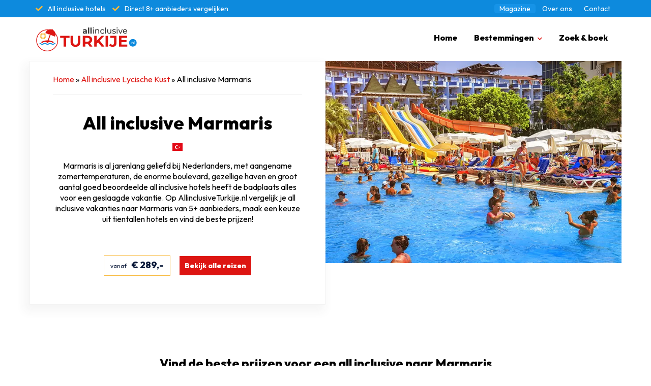

--- FILE ---
content_type: text/html; charset=UTF-8
request_url: https://www.allinclusiveturkije.nl/lycische-kust/marmaris
body_size: 12412
content:
<!DOCTYPE html>
<html class="html" lang="nl">
<head>
<meta charset="UTF-8">	
<meta name="viewport" content="width=device-width, initial-scale=1">	

<link rel="shortcut icon" href="https://www.allinclusiveturkije.nl/wp-content/themes/allinclusiveturkije/img/favicon.ico" />	
	
<script src="https://www.allinclusiveturkije.nl/wp-content/themes/allinclusiveturkije/js/mobile-menu.js"></script>	
<meta name='robots' content='index, follow, max-image-preview:large, max-snippet:-1, max-video-preview:-1' />

	<!-- This site is optimized with the Yoast SEO plugin v26.7 - https://yoast.com/wordpress/plugins/seo/ -->
	<title>All inclusive Marmaris » Al vanaf € 199,- | All inclusive Turkije</title>
<link data-rocket-prefetch href="https://www.google-analytics.com" rel="dns-prefetch">
<link data-rocket-prefetch href="https://www.googletagmanager.com" rel="dns-prefetch"><link rel="preload" data-rocket-preload as="image" href="https://www.allinclusiveturkije.nl/wp-content/webp-express/webp-images/uploads/2022/02/Levendig-Marmaris-1.jpg.webp" fetchpriority="high">
	<meta name="description" content="Een all inclusive naar Marmaris boeken? Vergelijk 56 hotels in Marmaris o.b.v. all inclusive. ✓ Scherpe prijzen. → De beste deals!" />
	<link rel="canonical" href="https://www.allinclusiveturkije.nl/lycische-kust/marmaris" />
	<meta property="og:locale" content="nl_NL" />
	<meta property="og:type" content="article" />
	<meta property="og:title" content="All inclusive Marmaris » Al vanaf € 199,- | All inclusive Turkije" />
	<meta property="og:description" content="Een all inclusive naar Marmaris boeken? Vergelijk 56 hotels in Marmaris o.b.v. all inclusive. ✓ Scherpe prijzen. → De beste deals!" />
	<meta property="og:url" content="https://www.allinclusiveturkije.nl/lycische-kust/marmaris" />
	<meta property="og:site_name" content="All inclusive Turkije" />
	<meta property="article:modified_time" content="2022-04-06T13:48:30+00:00" />
	<meta property="og:image" content="https://www.allinclusiveturkije.nl/wp-content/uploads/2022/02/Levendig-Marmaris-1.jpg" />
	<meta property="og:image:width" content="672" />
	<meta property="og:image:height" content="460" />
	<meta property="og:image:type" content="image/jpeg" />
	<meta name="twitter:card" content="summary_large_image" />
	<script type="application/ld+json" class="yoast-schema-graph">{"@context":"https://schema.org","@graph":[{"@type":"WebPage","@id":"https://www.allinclusiveturkije.nl/lycische-kust/marmaris","url":"https://www.allinclusiveturkije.nl/lycische-kust/marmaris","name":"All inclusive Marmaris » Al vanaf € 199,- | All inclusive Turkije","isPartOf":{"@id":"https://www.allinclusiveturkije.nl/#website"},"primaryImageOfPage":{"@id":"https://www.allinclusiveturkije.nl/lycische-kust/marmaris#primaryimage"},"image":{"@id":"https://www.allinclusiveturkije.nl/lycische-kust/marmaris#primaryimage"},"thumbnailUrl":"https://www.allinclusiveturkije.nl/wp-content/uploads/2022/02/Levendig-Marmaris-1.jpg","datePublished":"2022-02-09T13:17:53+00:00","dateModified":"2022-04-06T13:48:30+00:00","description":"Een all inclusive naar Marmaris boeken? Vergelijk 56 hotels in Marmaris o.b.v. all inclusive. ✓ Scherpe prijzen. → De beste deals!","breadcrumb":{"@id":"https://www.allinclusiveturkije.nl/lycische-kust/marmaris#breadcrumb"},"inLanguage":"nl-NL","potentialAction":[{"@type":"ReadAction","target":["https://www.allinclusiveturkije.nl/lycische-kust/marmaris"]}]},{"@type":"ImageObject","inLanguage":"nl-NL","@id":"https://www.allinclusiveturkije.nl/lycische-kust/marmaris#primaryimage","url":"https://www.allinclusiveturkije.nl/wp-content/uploads/2022/02/Levendig-Marmaris-1.jpg","contentUrl":"https://www.allinclusiveturkije.nl/wp-content/uploads/2022/02/Levendig-Marmaris-1.jpg","width":672,"height":460},{"@type":"BreadcrumbList","@id":"https://www.allinclusiveturkije.nl/lycische-kust/marmaris#breadcrumb","itemListElement":[{"@type":"ListItem","position":1,"name":"Home","item":"https://www.allinclusiveturkije.nl/"},{"@type":"ListItem","position":2,"name":"All inclusive Lycische Kust","item":"https://www.allinclusiveturkije.nl/lycische-kust"},{"@type":"ListItem","position":3,"name":"All inclusive Marmaris"}]},{"@type":"WebSite","@id":"https://www.allinclusiveturkije.nl/#website","url":"https://www.allinclusiveturkije.nl/","name":"All inclusive Turkije","description":"All inclusive vakanties naar Turkije","publisher":{"@id":"https://www.allinclusiveturkije.nl/#organization"},"potentialAction":[{"@type":"SearchAction","target":{"@type":"EntryPoint","urlTemplate":"https://www.allinclusiveturkije.nl/?s={search_term_string}"},"query-input":{"@type":"PropertyValueSpecification","valueRequired":true,"valueName":"search_term_string"}}],"inLanguage":"nl-NL"},{"@type":"Organization","@id":"https://www.allinclusiveturkije.nl/#organization","name":"All inclusive Turkije","url":"https://www.allinclusiveturkije.nl/","logo":{"@type":"ImageObject","inLanguage":"nl-NL","@id":"https://www.allinclusiveturkije.nl/#/schema/logo/image/","url":"https://www.allinclusiveturkije.nl/wp-content/uploads/2022/02/allinturkije.png","contentUrl":"https://www.allinclusiveturkije.nl/wp-content/uploads/2022/02/allinturkije.png","width":782,"height":187,"caption":"All inclusive Turkije"},"image":{"@id":"https://www.allinclusiveturkije.nl/#/schema/logo/image/"}}]}</script>
	<!-- / Yoast SEO plugin. -->


<style id='wp-img-auto-sizes-contain-inline-css' type='text/css'>
img:is([sizes=auto i],[sizes^="auto," i]){contain-intrinsic-size:3000px 1500px}
/*# sourceURL=wp-img-auto-sizes-contain-inline-css */
</style>
<link rel='stylesheet' id='standard-theme-style-css' href='https://www.allinclusiveturkije.nl/wp-content/themes/allinclusiveturkije/style.css?7&#038;ver=6.9' type='text/css' media='all' />
<link rel='stylesheet' id='bootstrap-theme-style-css' href='https://www.allinclusiveturkije.nl/wp-content/themes/allinclusiveturkije/css/bootstrap-grid.min.css?ver=6.9' type='text/css' media='all' />
<link rel='stylesheet' id='fontawesome-theme-style-css' href='https://www.allinclusiveturkije.nl/wp-content/themes/allinclusiveturkije/css/all.min.css?ver=6.9' type='text/css' media='all' />
<style id='classic-theme-styles-inline-css' type='text/css'>
/*! This file is auto-generated */
.wp-block-button__link{color:#fff;background-color:#32373c;border-radius:9999px;box-shadow:none;text-decoration:none;padding:calc(.667em + 2px) calc(1.333em + 2px);font-size:1.125em}.wp-block-file__button{background:#32373c;color:#fff;text-decoration:none}
/*# sourceURL=/wp-includes/css/classic-themes.min.css */
</style>
<style id='woocommerce-inline-inline-css' type='text/css'>
.woocommerce form .form-row .required { visibility: visible; }
/*# sourceURL=woocommerce-inline-inline-css */
</style>
<link rel='shortlink' href='https://www.allinclusiveturkije.nl/?p=1402' />
  <script>
    (function($) {
      $(document).on('facetwp-loaded', function() {
        $('html, body').animate({
          scrollTop: $('.facetwp-template').offset().top
        }, 500);
      });
    })(jQuery);
  </script>
	<noscript><style>.woocommerce-product-gallery{ opacity: 1 !important; }</style></noscript>
		
	
<!-- Global site tag (gtag.js) - Google Analytics -->
<script async src="https://www.googletagmanager.com/gtag/js?id=UA-219893557-1"></script>
<script>
  window.dataLayer = window.dataLayer || [];
  function gtag(){dataLayer.push(arguments);}
  gtag('js', new Date());

  gtag('config', 'UA-219893557-1');
</script>
	
<style id="rocket-lazyrender-inline-css">[data-wpr-lazyrender] {content-visibility: auto;}</style><meta name="generator" content="WP Rocket 3.20.3" data-wpr-features="wpr_preconnect_external_domains wpr_automatic_lazy_rendering wpr_oci wpr_host_fonts_locally wpr_desktop" /></head>
	
<body data-rsssl=1 itemscope="itemscope" itemtype="https://schema.org/WebPage">

<header  role="banner">
	
<div  class="header-top defaultbg">
<div  class="container">	
	
<div  class="row">
<div class="col-7">
<ul class="left-li withcheck">
<li>All inclusive hotels</li>
<li>Direct 8+ aanbieders vergelijken</li>	
</ul>
</div>
<div class="col-5 text-right">
<a href="/reismagazine/" class="special">Magazine</a>
<a href="/over-ons/">Over ons</a>
<a href="/contact/">Contact</a>
</div>	
</div>	
	
</div>

</div>
	
<div  class="container">	
<div  class="header-center">

<div class="row">
	
<div class="col-4">
	
<a href="/"><img src="/wp-content/themes/allinclusiveturkije/img/allinclusiveturkije-logo.svg" alt="Allinclusive-Turkije.nl" height="47" width="200" title="Een all inclusive naar Turkije boeken? Start je zoektocht op AllinclusiveTurkije.nl" /></a>
</div>


<div class="col-8">	
<div class="menu text-right">	
	
<div class="tabhide">
				
	
<a href="/">Home</a>	
	
<div class="dropdown">
<div class="dropbtn"><label for="dropdown">Bestemmingen</label></div>
<input type="checkbox" id="dropdown" hidden>	
<div class="dropdown-content basicpadding40">
<div  class="container">
<div class="row">
<div class="col-3">
<span class="head5">Egeïsche kust</span>
<span class="fi-tr flag"></span><a href="/egeische-kust/bitez"><strong>Bitez</strong></a><br />
<span class="fi-tr flag"></span><a href="/egeische-kust/bodrum"><strong>Bodrum</strong></a><br />
<span class="fi-tr flag"></span><a href="/egeische-kust/kusadasi"><strong>Kusadasi</strong></a><br />
<span class="fi-tr flag"></span><a href="/egeische-kust/didim"><strong>Didim</strong></a><br />
<span class="fi-tr flag"></span><a href="/egeische-kust/dalyan"><strong>Dalyan</strong></a><br><br>
<span class="all"><a href="/egeische-kust">Bekijk de Egeïsche Kust</a></span>


</div>	
<div class="col-3">
<span class="head5">Turkse Riviera</span>
<span class="fi-tr flag"></span><a href="https://www.allinclusiveturkije.nl/turkse-riviera/alanya"><strong>Alanya</strong></a><br>
<span class="fi-tr flag"></span><a href="https://www.allinclusiveturkije.nl/turkse-riviera/antalya"><strong>Antalya</strong></a><br>
<span class="fi-tr flag"></span><a href="https://www.allinclusiveturkije.nl/turkse-riviera/side"><strong>Side</strong></a><br>
<span class="fi-tr flag"></span><a href="https://www.allinclusiveturkije.nl/turkse-riviera/kemer"><strong>Kemer</strong></a><br>
<span class="fi-tr flag"></span><a href="https://www.allinclusiveturkije.nl/turkse-riviera/belek"><strong>Belek</strong></a>
<br><br>
<span class="all"><a href="/turkse-riviera">Bekijk de Turkse Riviera</a></span></div>	
<div class="col-3">
<span class="head5">Lycische kust</span>
<span class="fi-tr flag"></span><a href="/lycische-kust/dalyan"><strong>Dalyan</strong></a><br />
<span class="fi-tr flag"></span><a href="/lycische-kust/fethiye"><strong>Fethiye</strong></a><br />
<span class="fi-tr flag"></span><a href="/lycische-kust/icmeler"><strong>Icmeler</strong></a><br />
<span class="fi-tr flag"></span><a href="/lycische-kust/marmaris"><strong>Marmaris</strong></a><br /><span class="fi-tr flag"></span><a href="/lycische-kust/oludeniz"><strong>Ölüdeniz</strong></a>
<br><br>
<span class="all"><a href="/lycische-kust">Bekijk de Lycische Kust</a></span></div>	
</div>
</div>	
</div>
</div>
	
	
<a href="/reizen/">Zoek &amp; boek</a>	
	
		
</div>	
	
<span class="tabshow" onclick="openNav()"><i class="fas fa-bars"></i></span>
	
	
<div id="MobileMenu" class="sidenav tabshow">
<a href="javascript:void(0)" class="closebtn" onclick="closeNav()">&times;</a>
<ul>
<lI><a href="/">Home</a></lI>
<lI><a href="/bestemmingen">Bestemmingen</a></lI>
<lI><a href="/reizen">Zoek &amp; boek</a></lI>
</ul></div>	

</div>
</div>	

</div>
</div>
</div>	
	
</header>
<main >
 

<article  id="post-1402" class="hentry">

	
<div  class="container tabshow hnomarginm">	
<div class="customheadimg">
	
<div itemscope="itemscope" itemtype="https://schema.org/ImageObject">
<img fetchpriority="high" alt="All inclusive Marmaris" src="https://www.allinclusiveturkije.nl/wp-content/webp-express/webp-images/uploads/2022/02/Levendig-Marmaris-1.jpg.webp" itemprop="contentURL" class="img-responsive" >		
</div>	
</div>
</div>
	
<div  class="container">
<div class="row customhead marginbottom30">	
	
<div class="col-lg-6 col-12 box">
<span class="breadcrumbs marginbottom30"><span><span><a href="https://www.allinclusiveturkije.nl/">Home</a></span> » <span><a href="https://www.allinclusiveturkije.nl/lycische-kust">All inclusive Lycische Kust</a></span> » <span class="breadcrumb_last" aria-current="page">All inclusive Marmaris</span></span></span>	
<h1 class="head1 entry-title text-center">All inclusive Marmaris</h1>	
<span class="fi-tr flag"></span>
	
<p>Marmaris is al jarenlang geliefd bij Nederlanders, met aangename zomertemperaturen, de enorme boulevard, gezellige haven en groot aantal goed beoordeelde all inclusive hotels heeft de badplaats alles voor een geslaagde vakantie. Op AllinclusiveTurkije.nl vergelijk je all inclusive vakanties naar Marmaris van 5+ aanbieders, maak een keuze uit tientallen hotels en vind de beste prijzen!</p>

<div class="trip-price">
€ 289,-	
</div>
<div class="check"><a href="#deals">Bekijk alle reizen</a></div>	


</div>
	

<div class="col-lg-6 col-12 nopadding tabhide">
	
<div itemscope="itemscope" itemtype="https://schema.org/ImageObject">
<img alt="All inclusive Marmaris" src="https://www.allinclusiveturkije.nl/wp-content/webp-express/webp-images/uploads/2022/02/Levendig-Marmaris-1.jpg.webp" itemprop="contentURL" class="img-responsive" >	
</div>
</div>		
	
	
</div>
</div>	
	
	

	
	






	

	

	
	
<div  class="container basicpadding paddingbottom0" id="deals">
<div class="row">
<div class="col-12 text-center">
<span class="head2">Vind de beste prijzen voor een all inclusive naar Marmaris</span>
<em class="undertitle">De beste aanbieders voor een all inclusive</em>
	
</div>	
</div>
</div>
		
		
	

	


		


	


	

	
	
	
	

	
	
	
	
	
	
	
	
	
	
			
	
	
		
	
		

	
	
	

</div>
</div>
	
	
		
	
	
		
	





	
	
		

<div  class="container basicpadding">
<div class="row">

	
<div class="col-lg-6 col-sm-12 filterDiv">
<div class="left-box">
<a href="/aanbieding/Corendon" target="_blank" rel="nofollow">
<img src="https://www.allinclusiveturkije.nl/wp-content/webp-express/webp-images/uploads/2022/02/corendon.png.webp" alt="Corendon" height="44" width="142">
<span class="org_name">Corendon</span>
<span class="check check_deal defaultbg">Bekijk deals</span>
</a>
</div>
</div>					
<div class="col-lg-6 col-sm-12 filterDiv">
<div class="left-box">
<a href="/aanbieding/VakantieDiscounter" target="_blank" rel="nofollow">
<img src="https://www.allinclusiveturkije.nl/wp-content/webp-express/webp-images/uploads/2024/12/vakantiediscounter.png.webp" alt="VakantieDiscounter" height="44" width="142">
<span class="org_name">VakantieDiscounter</span>
<span class="check check_deal defaultbg">Bekijk deals</span>
</a>
</div>
</div>					
<div class="col-lg-6 col-sm-12 filterDiv">
<div class="left-box">
<a href="/aanbieding/sunweb" target="_blank" rel="nofollow">
<img src="https://www.allinclusiveturkije.nl/wp-content/webp-express/webp-images/uploads/2022/02/Sunweb.png.webp" alt="Sunweb" height="44" width="142">
<span class="org_name">Sunweb</span>
<span class="check check_deal defaultbg">Bekijk deals</span>
</a>
</div>
</div>					
<div class="col-lg-6 col-sm-12 filterDiv">
<div class="left-box">
<a href="/aanbieding/Prijsvrij" target="_blank" rel="nofollow">
<img src="https://www.allinclusiveturkije.nl/wp-content/webp-express/webp-images/uploads/2022/02/prijsvrij.png.webp" alt="Prijsvrij" height="44" width="142">
<span class="org_name">Prijsvrij</span>
<span class="check check_deal defaultbg">Bekijk deals</span>
</a>
</div>
</div>					
<div class="col-lg-6 col-sm-12 filterDiv">
<div class="left-box">
<a href="/aanbieding/suntip" target="_blank" rel="nofollow">
<img src="https://www.allinclusiveturkije.nl/wp-content/webp-express/webp-images/uploads/2022/02/suntip.png.webp" alt="Suntip" height="44" width="142">
<span class="org_name">Suntip</span>
<span class="check check_deal defaultbg">Bekijk deals</span>
</a>
</div>
</div>					
<div class="col-lg-6 col-sm-12 filterDiv">
<div class="left-box">
<a href="/aanbieding/TUI" target="_blank" rel="nofollow">
<img src="https://www.allinclusiveturkije.nl/wp-content/webp-express/webp-images/uploads/2024/12/tui.png.webp" alt="TUI" height="44" width="142">
<span class="org_name">TUI</span>
<span class="check check_deal defaultbg">Bekijk deals</span>
</a>
</div>
</div>					
</div>
</div>
	
		
		

	
	

	

	

	


		


	


	

	
	
	
	

	
	
	
	
	
	
	
	
	
	
			
	
	
		
	
		

	
	
	

</div>
</div>
	
	
		
	
	
		
	

<div  class="container basicpadding">
<div class="row">	
<div class="col-md-6 offset-md-3 entry-content">
<h2 class="head2">All inclusive Marmaris top 5</h2>
<p>Marmaris is gelegen aan de Egeïsche kust, het is een bekende Turkse badplaats die gekenmerkt wordt door de prachtige baaien, groen begroeide heuvels en het levendige centrum. Marmaris biedt plaats aan vele hotels en het is daardoor een geliefd vakantieoord voor velen. Voor zowel jongeren, stellen als gezinnen is Marmaris de perfecte uitvalsbasis voor een heerlijke vakantie.</p>
</div>
</div>
</div>



	

	

	

	


		


	


	

	
	
	
	

	
	
	
	
	
	
	
	
	
	
			
	
	
		
	
		

	
	
	

</div>
</div>
	
	
		
	
	
		
	




	

	

	

	


		


	


	

	
	
	
	

	
	
	
	
	
	
	
	
	
	
			
	
	
		
	
		

	
	
	
	
	
	
		

<div  class="container basicpadding">
<div class="row">
	
			
					
<div class="col-12 top">
<div class="row">

<div class="col-lg-3 col-12">
	
<div itemscope="itemscope" itemtype="https://schema.org/ImageObject" class="top-img">
 	
<img src="https://www.allinclusiveturkije.nl/wp-content/webp-express/webp-images/uploads/2022/02/Club-Green-Nature-Resort-Spa.jpg.webp" alt="Club Green Nature Resort Spa" class="img-responsive" itemprop="contentURL" width="500" height="350">	
</div>	
	
</div>
<div class="col-lg-9 col-12">
<span class="top-number">1</span>
		
		
<div class="sterren">	
<i class="fas fa-star"></i> <i class="fas fa-star"></i> <i class="fas fa-star"></i> <i class="fas fa-star"></i> <i class="fas fa-star"></i>
</div>	
			
<h3 id="Green Nature Resort &amp; Spa">Green Nature Resort &amp; Spa</h3>
<div class="top_vlag">
<span class="fi-tr flag"></span>
Marmaris</div>	
<div itemscope="itemscope" itemtype="https://schema.org/CreativeWork" >
<div class="entry-content" itemprop="text">
<p>Het Green Nature Resort &amp; Spa heeft alles in huis voor een fijne vakantie in het mooie Marmaris. Het heeft een prachtige ligging tussen het groen en op vrij korte afstand tot het centrum van de badplaats. Green Nature Resort &amp; Spa heeft vele faciliteiten die bijdragen aan een topvakantie voor het hele gezin. Of u nu komt met uw partner, alleen of kinderen, hier zit u helemaal goed.</p>
<p>Het hotel heeft maar liefst 3 zwembaden, waarvan 1 met een tof aquapark en dat is natuurlijk op en top genieten voor iedereen. Heerlijk dobberen in het water of suizen van de glijbaan, afkoelen in het water hoort er zeker bij. Ook het strand, op slechts 500 meter gelegen, is een fijne plek om te genieten van zowel het zonnetje als de verkoelende zee.</p>
<p>Het Green Nature Resort &amp; Spa biedt vermaak en ontspanning, voor jong en oud. Dagelijks entertainment, kinderactiviteiten en volop sport en spel. Wilt u de dag helemaal zen afsluiten? Stap dan binnen in het wellnesscentre, hier treft u een sauna, binnenzwembad, Turks bad en diverse massages. Ultiem genieten; een vakantie in Green Nature Resort &amp; Spa.</p>
	
</div>
</div>
	

<span class="head4">Vind de beste prijzen voor dit hotel</span>	
	
<div class="vergelijker">
<a href="https://www.allinclusiveturkije.nl/redirect/47327" target="_blank" rel="nofollow">
<img src="https://www.allinclusiveturkije.nl/wp-content/webp-express/webp-images/themes/allinclusiveturkije/img/logos/25952.png.webp" height="28" width="90" class="organisatie-img" alt="D-reizen.nl">	
<div class="trip-price"><span class="product-price-tickr">&euro;361.00</span>    
</div>
<span class="check">Bekijk deal</span>
</a>
</div>	
		
<div class="vergelijker">
<a href="https://www.allinclusiveturkije.nl/redirect/51104" target="_blank" rel="nofollow">
<img src="https://www.allinclusiveturkije.nl/wp-content/webp-express/webp-images/themes/allinclusiveturkije/img/logos/28279.png.webp" height="28" width="90" class="organisatie-img" alt="Suntip.nl">	
<div class="trip-price"><span class="product-price-tickr">&euro;411.00</span>    
</div>
<span class="check">Bekijk deal</span>
</a>
</div>	
		
<div class="vergelijker">
<a href="https://www.allinclusiveturkije.nl/redirect/38813" target="_blank" rel="nofollow">
<img src="https://www.allinclusiveturkije.nl/wp-content/webp-express/webp-images/themes/allinclusiveturkije/img/logos/124266.png.webp" height="28" width="90" class="organisatie-img" alt="Corendon">	
<div class="trip-price"><span class="product-price-tickr">&euro;518.00</span>    
</div>
<span class="check">Bekijk deal</span>
</a>
</div>	
		
<div class="vergelijker">
<a href="https://www.allinclusiveturkije.nl/redirect/39940" target="_blank" rel="nofollow">
<img src="https://www.allinclusiveturkije.nl/wp-content/webp-express/webp-images/themes/allinclusiveturkije/img/logos/46053.png.webp" height="28" width="90" class="organisatie-img" alt="Tjingo">	
<div class="trip-price"><span class="product-price-tickr">&euro;616.00</span>    
</div>
<span class="check">Bekijk deal</span>
</a>
</div>	
					
	
	
<span class="paddingbottom20 block"></span>
	
			
	
</div>	
</div>		
</div>	
		
					
<div class="col-12 top">
<div class="row">

<div class="col-lg-3 col-12">
	
<div itemscope="itemscope" itemtype="https://schema.org/ImageObject" class="top-img">
 	
<img src="https://www.allinclusiveturkije.nl/wp-content/webp-express/webp-images/uploads/2022/03/Ideal-Pearl-1.jpg.webp" alt="Ideal Pearl" class="img-responsive" itemprop="contentURL" width="500" height="350">	
</div>	
	
</div>
<div class="col-lg-9 col-12">
<span class="top-number">2</span>
		
<div class="sterren">	
<i class="fas fa-star"></i> <i class="fas fa-star"></i> <i class="fas fa-star"></i> <i class="fas fa-star"></i>
</div>	
		
			
<h3 id="Ideal Pearl">Ideal Pearl</h3>
<div class="top_vlag">
<span class="fi-tr flag"></span>
Marmaris</div>	
<div itemscope="itemscope" itemtype="https://schema.org/CreativeWork" >
<div class="entry-content" itemprop="text">
<p>Wilt u graag in alle rust genieten van een welverdiende vakantie? Het Ideal Pearl hotel is een fijne, mooie plek in hartje Marmaris. Het is een &#8216;adults only&#8217; hotel met een moderne uitstraling en het is van alle gemakken voorzien. Het personeel is uiterst vriendelijk en gastvrij, zoals dat eigenlijk de standaard in Turkije is.</p>
<p>Het hotel heeft een mooi zwembad waar u op het gemak baantjes trekt of even geniet aan de badrand. Het strand is op slechts een paar stappen lopen, dus een verfrissende duik in zee is ook zo gemaakt! Bent u ook graag actief op vakantie? Waag u aan een potje waterpolo, doe mee met de aquagym of begeef u in de fitnessruimte. Nadien komt u geheel tot rust in de sauna of Turks bad.</p>
<p>Het hotel ligt slechts op loopafstand van het centrum van Marmaris, de levendige badplaats waar werkelijk van alles te beleven is. Of u nu op zoek bent naar vermaak, vertier of culturele uitstapjes. De bekende badplaats heeft zowel een oud centrum met veel bezienswaardigheden en een bazaar als een heuse barstreet, boulevard en jachthaven.</p>
	
</div>
</div>
	

<span class="head4">Vind de beste prijzen voor dit hotel</span>	
	
<div class="vergelijker">
<a href="https://www.allinclusiveturkije.nl/redirect/52283" target="_blank" rel="nofollow">
<img src="https://www.allinclusiveturkije.nl/wp-content/webp-express/webp-images/themes/allinclusiveturkije/img/logos/28279.png.webp" height="28" width="90" class="organisatie-img" alt="Suntip.nl">	
<div class="trip-price"><span class="product-price-tickr">&euro;470.00</span>    
</div>
<span class="check">Bekijk deal</span>
</a>
</div>	
		
<div class="vergelijker">
<a href="https://www.allinclusiveturkije.nl/redirect/45347" target="_blank" rel="nofollow">
<img src="https://www.allinclusiveturkije.nl/wp-content/webp-express/webp-images/themes/allinclusiveturkije/img/logos/25952.png.webp" height="28" width="90" class="organisatie-img" alt="D-reizen.nl">	
<div class="trip-price"><span class="product-price-tickr">&euro;490.00</span>    
</div>
<span class="check">Bekijk deal</span>
</a>
</div>	
		
<div class="vergelijker">
<a href="https://www.allinclusiveturkije.nl/redirect/40183" target="_blank" rel="nofollow">
<img src="https://www.allinclusiveturkije.nl/wp-content/webp-express/webp-images/themes/allinclusiveturkije/img/logos/46053.png.webp" height="28" width="90" class="organisatie-img" alt="Tjingo">	
<div class="trip-price"><span class="product-price-tickr">&euro;542.00</span>    
</div>
<span class="check">Bekijk deal</span>
</a>
</div>	
		
<div class="vergelijker">
<a href="https://www.allinclusiveturkije.nl/redirect/38913" target="_blank" rel="nofollow">
<img src="https://www.allinclusiveturkije.nl/wp-content/webp-express/webp-images/themes/allinclusiveturkije/img/logos/124266.png.webp" height="28" width="90" class="organisatie-img" alt="Corendon">	
<div class="trip-price"><span class="product-price-tickr">&euro;547.00</span>    
</div>
<span class="check">Bekijk deal</span>
</a>
</div>	
					
	
	
<span class="paddingbottom20 block"></span>
	
			
	
</div>	
</div>		
</div>	
		
					
<div class="col-12 top">
<div class="row">

<div class="col-lg-3 col-12">
	
<div itemscope="itemscope" itemtype="https://schema.org/ImageObject" class="top-img">
 	
<img src="https://www.allinclusiveturkije.nl/wp-content/webp-express/webp-images/uploads/2022/03/Club-Turban-1.jpg.webp" alt="Club Turban" class="img-responsive" itemprop="contentURL" width="500" height="350">	
</div>	
	
</div>
<div class="col-lg-9 col-12">
<span class="top-number">3</span>
		
<div class="sterren">	
<i class="fas fa-star"></i> <i class="fas fa-star"></i> <i class="fas fa-star"></i> <i class="fas fa-star"></i>
</div>	
		
			
<h3 id="Club Turban">Club Turban</h3>
<div class="top_vlag">
<span class="fi-tr flag"></span>
Marmaris</div>	
<div itemscope="itemscope" itemtype="https://schema.org/CreativeWork" >
<div class="entry-content" itemprop="text">
<p>Club Turban is een heerlijk luxe en compleet hotel, gelegen in de groene omgeving tussen Marmaris en Içmeler in. Het hotel ligt direct aan de baai, het strand is slechts met een wandelpromenade gescheiden. Club Turban heeft 2 hoofdgebouwen en meerdere kleine bijgebouwen, verspreid over het terrein. De sfeer en uitstraling is hierdoor enorm knus en authentiek, u beleeft hier het ultieme vakantiegevoel met het hele gezin.</p>
<p>Hotel Club Turban is werkelijk van alle gemakken voorzien. Het heeft maar liefst 4 zwembaden, verschillende waterglijbanen en ook voor de kleintjes 2 badjes waar ze heerlijk kunnen spetteren. Op het gebied van sport en spel is er veel te beleven. Van voetbal tot yoga en van fitness tot genieten in de sauna. Vervelen zit er zeker niet in!</p>
<p>In Club Turban is het ook culinair genieten. Naast het buffetrestaurant met afwisselende gerechten heeft u ook de keuze uit 5 à-la carte restaurants waar u wordt verrast door de chef. Een vakantie in Club Turban is ongestoord genieten van de rust, gastvrijheid en vermaak op alle fronten. Kortom, een heel fijn hotel voor een onvergetelijke vakantie!</p>
	
</div>
</div>
	

<span class="head4">Vind de beste prijzen voor dit hotel</span>	
	
<div class="vergelijker">
<a href="https://www.allinclusiveturkije.nl/redirect/51069" target="_blank" rel="nofollow">
<img src="https://www.allinclusiveturkije.nl/wp-content/webp-express/webp-images/themes/allinclusiveturkije/img/logos/28279.png.webp" height="28" width="90" class="organisatie-img" alt="Suntip.nl">	
<div class="trip-price"><span class="product-price-tickr">&euro;504.00</span>    
</div>
<span class="check">Bekijk deal</span>
</a>
</div>	
		
<div class="vergelijker">
<a href="https://www.allinclusiveturkije.nl/redirect/53076" target="_blank" rel="nofollow">
<img src="https://www.allinclusiveturkije.nl/wp-content/webp-express/webp-images/themes/allinclusiveturkije/img/logos/29440.png.webp" height="28" width="90" class="organisatie-img" alt="Sunweb Zomer">	
<div class="trip-price"><span class="product-price-tickr">&euro;604.00</span>    
</div>
<span class="check">Bekijk deal</span>
</a>
</div>	
		
<div class="vergelijker">
<a href="https://www.allinclusiveturkije.nl/redirect/39095" target="_blank" rel="nofollow">
<img src="https://www.allinclusiveturkije.nl/wp-content/webp-express/webp-images/themes/allinclusiveturkije/img/logos/124266.png.webp" height="28" width="90" class="organisatie-img" alt="Corendon">	
<div class="trip-price"><span class="product-price-tickr">&euro;798.00</span>    
</div>
<span class="check">Bekijk deal</span>
</a>
</div>	
		
<div class="vergelijker">
<a href="https://www.allinclusiveturkije.nl/redirect/40127" target="_blank" rel="nofollow">
<img src="https://www.allinclusiveturkije.nl/wp-content/webp-express/webp-images/themes/allinclusiveturkije/img/logos/46053.png.webp" height="28" width="90" class="organisatie-img" alt="Tjingo">	
<div class="trip-price"><span class="product-price-tickr">&euro;834.00</span>    
</div>
<span class="check">Bekijk deal</span>
</a>
</div>	
		
<div class="vergelijker">
<a href="https://www.allinclusiveturkije.nl/redirect/53077" target="_blank" rel="nofollow">
<img src="https://www.allinclusiveturkije.nl/wp-content/webp-express/webp-images/themes/allinclusiveturkije/img/logos/47886.png.webp" height="28" width="90" class="organisatie-img" alt="TUI.nl">	
<div class="trip-price"><span class="product-price-tickr">&euro;835.00</span>    
</div>
<span class="check">Bekijk deal</span>
</a>
</div>	
					
	
	
<span class="paddingbottom20 block"></span>
	
			
	
</div>	
</div>		
</div>	
		
					
<div class="col-12 top">
<div class="row">

<div class="col-lg-3 col-12">
	
<div itemscope="itemscope" itemtype="https://schema.org/ImageObject" class="top-img">
 	
<img src="https://www.allinclusiveturkije.nl/wp-content/webp-express/webp-images/uploads/2022/03/Hotel-Grand-Cettia-2.jpg.webp" alt="Hotel Grand Cettia" class="img-responsive" itemprop="contentURL" width="500" height="350">	
</div>	
	
</div>
<div class="col-lg-9 col-12">
<span class="top-number">4</span>
		
<div class="sterren">	
<i class="fas fa-star"></i> <i class="fas fa-star"></i> <i class="fas fa-star"></i> <i class="fas fa-star"></i>
</div>	
		
			
<h3 id="Grand Cettia">Grand Cettia</h3>
<div class="top_vlag">
<span class="fi-tr flag"></span>
Marmaris</div>	
<div itemscope="itemscope" itemtype="https://schema.org/CreativeWork" >
<div class="entry-content" itemprop="text">
<p>Het hotel Grand Cettia is een heerlijke plek voor iedereen, of u nu alleen, met uw partner of het hele gezin vakantie komt vieren. Het hotel is iets hoger gelegen, net buiten Marmaris in Armutalan. Deze mooie ligging biedt een prachtig zicht over de omgeving.</p>
<p>Het zwembad is natuurlijk dé plek om af te koelen en uren plezier te beleven. Er is tevens een grote glijbaan voor het nodige vermaak. Het hotel ligt op een korte afstand van het strand, met een gratis shuttleservice bereikt u eenvoudig het strand voor een frisse duik in zee. Ook op het gebied van sport, spel en animatie ontbreekt het u niets tijdens uw vakantie in Grand Cettia. Vele sporten worden beoefend en er is vrijwel dagelijks entertainment voor jong en oud.</p>
	
</div>
</div>
	

<span class="head4">Vind de beste prijzen voor dit hotel</span>	
	
<div class="vergelijker">
<a href="https://www.allinclusiveturkije.nl/redirect/38560" target="_blank" rel="nofollow">
<img src="https://www.allinclusiveturkije.nl/wp-content/webp-express/webp-images/themes/allinclusiveturkije/img/logos/46053.png.webp" height="28" width="90" class="organisatie-img" alt="Tjingo">	
<div class="trip-price"><span class="product-price-tickr">&euro;580.00</span>    
</div>
<span class="check">Bekijk deal</span>
</a>
</div>	
		
<div class="vergelijker">
<a href="https://www.allinclusiveturkije.nl/redirect/52906" target="_blank" rel="nofollow">
<img src="https://www.allinclusiveturkije.nl/wp-content/webp-express/webp-images/themes/allinclusiveturkije/img/logos/28279.png.webp" height="28" width="90" class="organisatie-img" alt="Suntip.nl">	
<div class="trip-price"><span class="product-price-tickr">&euro;591.00</span>    
</div>
<span class="check">Bekijk deal</span>
</a>
</div>	
		
<div class="vergelijker">
<a href="https://www.allinclusiveturkije.nl/redirect/53088" target="_blank" rel="nofollow">
<img src="https://www.allinclusiveturkije.nl/wp-content/webp-express/webp-images/themes/allinclusiveturkije/img/logos/47886.png.webp" height="28" width="90" class="organisatie-img" alt="TUI.nl">	
<div class="trip-price"><span class="product-price-tickr">&euro;667.00</span>    
</div>
<span class="check">Bekijk deal</span>
</a>
</div>	
					
	
	
<span class="paddingbottom20 block"></span>
	
			
	
</div>	
</div>		
</div>	
		
					
<div class="col-12 top">
<div class="row">

<div class="col-lg-3 col-12">
	
<div itemscope="itemscope" itemtype="https://schema.org/ImageObject" class="top-img">
 	
<img src="https://www.allinclusiveturkije.nl/wp-content/webp-express/webp-images/uploads/2022/03/Ideal-Panorama-1.jpg.webp" alt="Ideal Panorama" class="img-responsive" itemprop="contentURL" width="500" height="350">	
</div>	
	
</div>
<div class="col-lg-9 col-12">
<span class="top-number">5</span>
<div class="sterren">	
<i class="fas fa-star"></i> <i class="fas fa-star"></i> <i class="fas fa-star"></i>
</div>	
		
		
			
<h3 id="Ideal Panorama">Ideal Panorama</h3>
<div class="top_vlag">
<span class="fi-tr flag"></span>
Marmaris</div>	
<div itemscope="itemscope" itemtype="https://schema.org/CreativeWork" >
<div class="entry-content" itemprop="text">
<p>Het hotel Ideal Panorama is als een waar vakantiedorpje, gebouwd tegen een heuvel in Marmaris. Het is een mooi hotel en een ideale plek voor een onbezorgde vakantie met het hele gezin. Ideal Panorama heeft een uitstekende ligging. Het biedt een prachtzicht over de badplaats en de zee, daarnaast kunt u het centrum gemakkelijk aanlopen.</p>
<p>Hotel Ideal Panorama heeft een net zwembad en een bad met glijbaan voor de nodige waterpret. De kleine kinderen vermaken zich opperbest in het pierenbad. Daarnaast is er dagelijks entertainment voor jong en oud. In de miniclub is er uren vermaak, in de avond zijn er gezellige shows en muziek. Voor de sportieveling zijn er tal van activiteiten, met name in het water, zoals aquagym en waterpolo. Sportief genieten in het zonnetje!</p>
	
</div>
</div>
	

<span class="head4">Vind de beste prijzen voor dit hotel</span>	
	
<div class="vergelijker">
<a href="https://www.allinclusiveturkije.nl/redirect/52594" target="_blank" rel="nofollow">
<img src="https://www.allinclusiveturkije.nl/wp-content/webp-express/webp-images/themes/allinclusiveturkije/img/logos/25952.png.webp" height="28" width="90" class="organisatie-img" alt="D-reizen.nl">	
<div class="trip-price"><span class="product-price-tickr">&euro;490.00</span>    
</div>
<span class="check">Bekijk deal</span>
</a>
</div>	
					
	
	
<span class="paddingbottom20 block"></span>
	
			
	
</div>	
</div>		
</div>	
		
		


</div>
</div>
	
	
		
	
	
		
	




	

	

	
	
<div class="container basicpadding paddingbottom0" >
<div class="row">
<div class="col-12 text-center">
<span class="head2">Bekijk onze uitgelichte all inclusives naar Marmaris</span>
<em class="undertitle">Top 6</em>
	
</div>	
</div>
</div>
		
		
	

	


		


	


	

	
	
	
	

	
	
	
	
	
	
	
	
	
	
			
	
	
		
	
		

	
	
	

</div>
</div>
	
	
		
	
	
		
	




	

	

	

	


		


	


	

	
	
	
	

	
	
	
	
	
	
		
	

	
	
	
	
	
	
	
		

<div  class="container basicpadding">
<div class="row">
	
		

<div class="col-lg-4 col-sm-6">
<div class="trip-img scale">
<a href="https://www.allinclusiveturkije.nl/redirect/45347" target="_blank" rel="nofollow">
<img width="315" height="210" src="https://www.allinclusiveturkije.nl/wp-content/webp-express/webp-images/uploads/2025/06/Ideal-Pearl.jpg.webp" class="attachment-BlokThumbnail size-BlokThumbnail" alt="Ideal Pearl" decoding="async" /></a>
<span class="destination">Marmaris</span>
		
<span class="organisatie"><img src="https://www.allinclusiveturkije.nl/wp-content/webp-express/webp-images/themes/allinclusiveturkije/img/logos/25952.png.webp" height="28" width="90" class="organisatie-img" alt="D-reizen.nl"></span>	
</div>	
<div class="trip bgwhite">
<span class="trip-title">Ideal Pearl</span>
<span class="fi- flag"></span>

<div class="row">
<div class="col">
<div class="trip-price"><span class="product-price-tickr">&euro;490.00</span>    
</div>
</div>
<div class="col">
<div class="check"><a href="https://www.allinclusiveturkije.nl/redirect/45347" target="_blank" rel="nofollow">Bekijk</a></div>
</div>	
	
</div>	
</div>	
</div>
				

<div class="col-lg-4 col-sm-6">
<div class="trip-img scale">
<a href="https://www.allinclusiveturkije.nl/redirect/52320" target="_blank" rel="nofollow">
<img width="315" height="210" src="https://www.allinclusiveturkije.nl/wp-content/webp-express/webp-images/uploads/2025/12/Poseidon.jpg.webp" class="attachment-BlokThumbnail size-BlokThumbnail" alt="Poseidon" decoding="async" /></a>
<span class="destination">Marmaris</span>
		
<span class="organisatie"><img src="https://www.allinclusiveturkije.nl/wp-content/webp-express/webp-images/themes/allinclusiveturkije/img/logos/47886.png.webp" height="28" width="90" class="organisatie-img" alt="TUI.nl"></span>	
</div>	
<div class="trip bgwhite">
<span class="trip-title">Poseidon</span>
<span class="fi- flag"></span>

<div class="row">
<div class="col">
<div class="trip-price"><span class="product-price-tickr">&euro;612.00</span>    
</div>
</div>
<div class="col">
<div class="check"><a href="https://www.allinclusiveturkije.nl/redirect/52320" target="_blank" rel="nofollow">Bekijk</a></div>
</div>	
	
</div>	
</div>	
</div>
				

<div class="col-lg-4 col-sm-6">
<div class="trip-img scale">
<a href="https://www.allinclusiveturkije.nl/redirect/46383" target="_blank" rel="nofollow">
<img width="315" height="210" src="https://www.allinclusiveturkije.nl/wp-content/webp-express/webp-images/uploads/2025/07/Cettia-Beach-Resort.jpg.webp" class="attachment-BlokThumbnail size-BlokThumbnail" alt="Cettia Beach Resort" decoding="async" /></a>
<span class="destination">Marmaris</span>
		
<span class="organisatie"><img src="https://www.allinclusiveturkije.nl/wp-content/webp-express/webp-images/themes/allinclusiveturkije/img/logos/25952.png.webp" height="28" width="90" class="organisatie-img" alt="D-reizen.nl"></span>	
</div>	
<div class="trip bgwhite">
<span class="trip-title">Cettia Beach Resort</span>
<span class="fi- flag"></span>

<div class="row">
<div class="col">
<div class="trip-price"><span class="product-price-tickr">&euro;548.00</span>    
</div>
</div>
<div class="col">
<div class="check"><a href="https://www.allinclusiveturkije.nl/redirect/46383" target="_blank" rel="nofollow">Bekijk</a></div>
</div>	
	
</div>	
</div>	
</div>
				

<div class="col-lg-4 col-sm-6">
<div class="trip-img scale">
<a href="https://www.allinclusiveturkije.nl/redirect/52709" target="_blank" rel="nofollow">
<img width="424" height="210" src="https://www.allinclusiveturkije.nl/wp-content/webp-express/webp-images/uploads/2026/01/Hotel-Emre-amp-Emre-Beach-424x210.jpg.webp" class="attachment-BlokThumbnail size-BlokThumbnail" alt="Hotel Emre &amp; Emre Beach" decoding="async" /></a>
<span class="destination">Marmaris</span>
		
<span class="organisatie"><img src="https://www.allinclusiveturkije.nl/wp-content/webp-express/webp-images/themes/allinclusiveturkije/img/logos/29440.png.webp" height="28" width="90" class="organisatie-img" alt="Sunweb Zomer"></span>	
</div>	
<div class="trip bgwhite">
<span class="trip-title">Hotel Emre &amp; Emre Beach</span>
<span class="fi- flag"></span>

<div class="row">
<div class="col">
<div class="trip-price"><span class="product-price-tickr">&euro;460.00</span>    
</div>
</div>
<div class="col">
<div class="check"><a href="https://www.allinclusiveturkije.nl/redirect/52709" target="_blank" rel="nofollow">Bekijk</a></div>
</div>	
	
</div>	
</div>	
</div>
				

<div class="col-lg-4 col-sm-6">
<div class="trip-img scale">
<a href="https://www.allinclusiveturkije.nl/redirect/52707" target="_blank" rel="nofollow">
<img width="424" height="210" src="https://www.allinclusiveturkije.nl/wp-content/webp-express/webp-images/uploads/2026/01/Hotel-Prime-Beach-424x210.jpg.webp" class="attachment-BlokThumbnail size-BlokThumbnail" alt="Hotel Prime Beach" decoding="async" /></a>
<span class="destination">Marmaris</span>
		
<span class="organisatie"><img src="https://www.allinclusiveturkije.nl/wp-content/webp-express/webp-images/themes/allinclusiveturkije/img/logos/29440.png.webp" height="28" width="90" class="organisatie-img" alt="Sunweb Zomer"></span>	
</div>	
<div class="trip bgwhite">
<span class="trip-title">Hotel Prime Beach</span>
<span class="fi- flag"></span>

<div class="row">
<div class="col">
<div class="trip-price"><span class="product-price-tickr">&euro;589.00</span>    
</div>
</div>
<div class="col">
<div class="check"><a href="https://www.allinclusiveturkije.nl/redirect/52707" target="_blank" rel="nofollow">Bekijk</a></div>
</div>	
	
</div>	
</div>	
</div>
				

<div class="col-lg-4 col-sm-6">
<div class="trip-img scale">
<a href="https://www.allinclusiveturkije.nl/redirect/52905" target="_blank" rel="nofollow">
<img width="315" height="210" src="https://www.allinclusiveturkije.nl/wp-content/uploads/2026/01/Hawaii-Hotel-By-Yunus-1.webp" class="attachment-BlokThumbnail size-BlokThumbnail" alt="Hawaii Hotel By Yunus" decoding="async" /></a>
<span class="destination">Marmaris</span>
		
<span class="organisatie"><img src="https://www.allinclusiveturkije.nl/wp-content/webp-express/webp-images/themes/allinclusiveturkije/img/logos/28279.png.webp" height="28" width="90" class="organisatie-img" alt="Suntip.nl"></span>	
</div>	
<div class="trip bgwhite">
<span class="trip-title">Hawaii Hotel By Yunus</span>
<span class="fi- flag"></span>

<div class="row">
<div class="col">
<div class="trip-price"><span class="product-price-tickr">&euro;516.00</span>    
</div>
</div>
<div class="col">
<div class="check"><a href="https://www.allinclusiveturkije.nl/redirect/52905" target="_blank" rel="nofollow">Bekijk</a></div>
</div>	
	
</div>	
</div>	
</div>
			
			
	
		
		
	
</div>	
</div>		
	
	
	
	
	
	
			
	
	
		
	
		

	
	
	

</div>
</div>
	
	
		
	
	
		
	




	

	

	

	


		


	


	


<div data-wpr-lazyrender="1" class="defaultbg">
	
<div class="container-fluid white">
<div class="row">
	
<div class="col-12 col-lg-6 col-sm-6 basicpadding specialrow">
<div itemscope="itemscope" itemtype="https://schema.org/CreativeWork" >
<div class="entry-content" itemprop="text">
<h2 class="head2">Marmaris is een ideale bestemming voor een all inclusive</h2>
<p>De Turkse badplaats Marmaris is een uitstekende plaats om de zomervakantie door te brengen. Met ongeveer 32.000 inwoners en een ligging aan de Lycische Kust biedt Marmaris een breed scala aan activiteiten en bezigheden voor elk lid van de familie. In de zomermaanden is er veel toerisme vanuit heel Europa. Er zijn verschillende resorts en hotels in Marmaris beschikbaar waar u tijdens uw vakantie Marmaris op basis van all inclusive kunt verblijven.</p>
</div>	
</div>
</div>
<div class="col-12 col-lg-6 col-sm-6">
<div class="bg-col6 h-100 d-inline-block" itemscope="itemscope" itemtype="https://schema.org/ImageObject">
 		
<img src="https://www.allinclusiveturkije.nl/wp-content/webp-express/webp-images/uploads/2022/02/De-kustlijn-van-Marmaris.jpg.webp" alt="Kustlijn van Marmaris" class="img-responsive" itemprop="contentURL">		
</div>
</div>	
	
</div>	
</div>
</div>

	
	
	
	

	
	
	
	
	
	
	
	
	
	
			
	
	
		
	
		

	
	
	

</div>
</div>
	
	
		
	
	
		
	




	

	

	

	


		


	


	

	
	
	

<div data-wpr-lazyrender="1" class="defaultbg">
	
<div class="container-fluid white">
<div class="row">
	

<div class="col-12 col-lg-6 col-sm-6">
<div class="bg-col6 h-100 w-100 d-inline-block" itemscope="itemscope" itemtype="https://schema.org/ImageObject">
 		
<img src="https://www.allinclusiveturkije.nl/wp-content/webp-express/webp-images/uploads/2022/02/Turkse-fort-aan-de-baai-van-Marmaris.jpg.webp" alt="Turks fort Marmaris" class="img-responsive" itemprop="contentURL">		
</div>	
</div>
	
<div class="col-12 col-lg-6 col-sm-6 basicpadding specialrow rightspecialrow">
<div class="entry-content">
<div itemscope="itemscope" itemtype="https://schema.org/CreativeWork" >
<div class="entry-content" itemprop="text">
<h2 class="head2">Wat is er te doen in en om Marmaris?</h2>
<p>Indien u van plan bent de stad zelf te bewonderen dan zijn er in Marmaris verschillende mogelijkheden. Ten eerste is Marmaris een mooie historische stad. Er zijn dus talloze bezienswaardigheden die de geschiedenis ervan laten zien. Het kasteel van Marmaris is een leuk uitstapje en is ook te boeken als excursie. Het is erg populair om te duiken in Marmaris, maar ook een tour rond de ruïnes van de stad. Er is een schildpadden strand en u kunt er ook met de jeep op uit.</p>
<p>Naast een schildpadden strand is er uiteraard ook nog een gewoon strand te vinden tijdens uw vakantie Marmaris. Hier kunt u gezellige en ontspannende dagen doorbrengen en genieten van uw zonvakantie. Het water is er bijzonder helder, en biedt goede gelegenheid om te zwemmen. Uitgaan is natuurlijk ook een optie. Marmaris heeft de beschikking over verschillende bars en cafés, waar u een kop koffie kunt gaan drinken, of een lekker drankje in de avond. Ook zijn er veel disco&#8217;s waar jongeren een avond kunnen gaan dansen. Restaurants zijn ook in overvloed aanwezig, dus als u een keer niet in het hotel wilt eten kunt u ervoor kiezen om een avond de stad in te duiken.</p>
<p>Als u niet zo van het massatoerisme houd, dan kunt u er eventueel ook nog voor kiezen om een appartement te huren, waar iets minder drukte te verwachten is. Van hieruit kunt u ook mooie wandelingen door de natuur en langs de bezienswaardigheden maken. Wat ook erg mooi en leuk is om te doen in Marmaris, juist met het heldere water, is een leuke boottocht naar een van de eilanden of langs de kust van Marmaris. Genoeg te doen dus, waardoor de hele familie een onvergetelijke vakantie kan beleven.</p>
</div>	
</div>
</div>	
</div>	
	
</div>	
</div>
</div>
	

	
	
	
	
	
	
	
	
	
	
			
	
	
		
	
		

	
	
	

</div>
</div>
	
	
		
	
	
		
	




	

	

	
	
<div class="container basicpadding paddingbottom0" >
<div class="row">
<div class="col-12 text-center">
<h2 class="head2">Meest gestelde vragen over een all inclusive vakantie naar Marmaris</h2>
	
</div>	
</div>
</div>
		
		
	

	


		


	


	

	
	
	
	

	
	
	
	
	
	
	
	
	
	
			
	
	
		
	
		

	
	
	

</div>
</div>
	
	
		
	
	
		
	




	

	

	

	


		


	


	

	
	
	
	

	
	
	
	
	
	
	
	
	
	
		

<div  class="container basicpadding">
<div class="row">
	
<div class="col" itemscope="" itemtype="http://schema.org/FAQPage">
<meta itemprop="mainEntityOfPage" content="https://www.allinclusiveturkije.nl/lycische-kust/marmaris">
<div class="col-md-8 col-md-offset-2 pg veelgesteldevragen">
<div class="accordion" id="veelgesteldevragen">
								
<div class="card paddingbottom30" itemprop="mainEntity" itemscope="" itemtype="http://schema.org/Question">
<div class="card-header">
<i class="fas fa-hotel"></i>
				
<h3 class="head3" itemprop="name">
Wat zijn de beste all inclusive hotels in Marmaris?</h3>
</div>

<div class="collapse">
<div class="card-body" itemprop="acceptedAnswer" itemscope="" itemtype="http://schema.org/Answer">
<div itemprop="text" class="faqanswer entry-content"> 
<p>Hieronder vindt u de top 3 best beoordeelde All inclusive Marmaris hotels.</p>
<p><i>1. Cettia Beach</i><br />
In dit hotel draait het om comfort en service en geniet u direct aan zee en in stijl van alle rust. In dit resort in Marmaris is het heerlijk toeven in Turkije. Bij de Bar &amp; Grill geniet u van de lekkerste Turkse lekkernijen en haalt u op ieder gewenst moment van de dag een heerlijk koud drankje. Het personeel streeft ernaar u het zo gemakkelijk mogelijk te maken tijdens uw All inclusive Marmaris. Neem plaats op het gratis ligbedje op het strand en schuif in de avonduren aan bij het buffetrestaurant. Gemak dient de mens.</p>
<p><i>2. Grand Yazici Club Turban</i><br />
Dit All Inclusive hotel Grand Yazici Club Turban schittert te midden van de geurende naaldbomen. Als klap op de vuurpijl ligt dit resort ook nog eens op steenworp afstand van de zee. Voor kinderen is er een scala aan entertainment en activiteiten beschikbaar op het complex waar ze zich gedurende de gehele vakantie mee kunnen vermaken. Het complex is voorzien van een compleet waterpark en een miniclub. Diner is mogelijk in buffetstijl en à la carte en biedt de mogelijkheid om op uw eigen manier te genieten van het avondmaal. De ultieme vakantie vindt u hier!</p>
<p><i>3. Golden Rock Beach</i><br />
Een echte vakantie betekent ook heerlijk zonnig wakker worden. In hotel Golden Rock Beach in Marmaris is dit gegarandeerd. Vanuit uw bed stapt u het zonnige balkon op en geniet u met volle teugen van de eerste zonnestralen. Daarnaast vangt u de eerste glimp op van de zee. Dit hotel staat voornamelijk bekend om de ideale locatie, goede service en uiterst vriendelijk personeel. In combinatie met het culinaire aanbod staat een verblijf in dit hotel garant voor een heerlijke vakantie.</p>
</div>
</div>
</div>
</div>
<div class="card paddingbottom30" itemprop="mainEntity" itemscope="" itemtype="http://schema.org/Question">
<div class="card-header">
<i class="fas fa-hotel"></i>
				
<h3 class="head3" itemprop="name">
Wat zijn de beste kindvriendelijke hotels in Marmaris</h3>
</div>

<div class="collapse">
<div class="card-body" itemprop="acceptedAnswer" itemscope="" itemtype="http://schema.org/Answer">
<div itemprop="text" class="faqanswer entry-content"> 
<p>De 3 bovengenoemde hotels zijn daarmee ook direct de best beoordeelde hotels wanneer het aankomt op &#8220;kind vriendelijkheid&#8221;. Grand Yazici Club Turban is daarbij uitgeroepen tot nummer 1.</p>
</div>
</div>
</div>
</div>
<div class="card paddingbottom30" itemprop="mainEntity" itemscope="" itemtype="http://schema.org/Question">
<div class="card-header">
<i class="fas fa-camera"></i>
				
<h3 class="head3" itemprop="name">
Wat zijn leuke excursies in Marmaris?</h3>
</div>

<div class="collapse">
<div class="card-body" itemprop="acceptedAnswer" itemscope="" itemtype="http://schema.org/Answer">
<div itemprop="text" class="faqanswer entry-content"> 
<p>Hieronder vindt u een greep uit de meest geboekte excursies in Marmaris.</p>
<p>Dagexcursie naar Efeze<br />
Efeze is de best bewaarde klassieke stad van de oostelijke Middellandse Zee en een van de mooiste plekken ter wereld. Deze tour biedt u de mogelijkheid om veel van de beroemde oude monumenten en gebouwen van de stad te ervaren.</p>
<p>Tour naar Pamukkale &amp; Hierapolis<br />
Ontdek de travertijnterrassen van Pamukkale, wat &#8220;kasteel van katoen&#8221; betekent in het Turks, tijdens deze eendaagse tour vanuit Marmaris. Verken dit grote natuurwonder en de bezienswaardigheden van de oude stad Hierapolis.</p>
<p>Dagtocht met catamaran naar Rodos<br />
Bezoek het Griekse eiland Rodos tijdens uw vakantie in Turkije. Reis met een snelle catamaran tussen Marmaris en Rodos en geniet van voldoende vrije tijd om het eiland te verkennen.</p>
<p>Jeepsafari met lunch<br />
Reis buiten de gebaande paden op een avontuurlijke, leuke jeepsafari. U bewondert het prachtige uitzicht op dennenbossen en verkent deze prachtige omgeving. Eet een heerlijke, traditionele lunch na het zwemmen in kristalhelder water.</p>
<p>Boottocht naar Cleopatra eiland<br />
Geniet van een ontspannen boottocht van Marmaris naar de Gokova-baai en het eiland Cleopatra. Zwem in de turquoise wateren en geniet van de zon op het witte zandstrand. Verken de ruïnes van een Romeins amfitheater en geniet aan boord van een BBQ-lunch.</p>
</div>
</div>
</div>
</div>
<div class="card paddingbottom30" itemprop="mainEntity" itemscope="" itemtype="http://schema.org/Question">
<div class="card-header">
<i class="fas fa-sun"></i>
				
<h3 class="head3" itemprop="name">
Wat is de beste reistijd naar Marmaris</h3>
</div>

<div class="collapse">
<div class="card-body" itemprop="acceptedAnswer" itemscope="" itemtype="http://schema.org/Answer">
<div itemprop="text" class="faqanswer entry-content"> 
<p>We adviseren een reis naar Marmaris is van mei t/m oktober. In deze maanden ervaart u aangename tot hete temperaturen en is de kans op neerslag het kleinst. De hoogste temperatuur in Marmaris is gemiddeld 32°C in augustus en de laagste is 13°C in januari.</p>
</div>
</div>
</div>
</div>
		
</div>		
</div>			
</div>
</div>
</div>	
	
	
	
			
	
	
		
	
		

	
	
	

</div>
</div>
	
	
		
	
	
		
	

<div  class="container">
<div class="row">
</div>
</div>
</article>
	
</main>
<footer data-wpr-lazyrender="1" class="white basicpadding defaultbg" role="contentinfo">
 	
	
<div  class="container">
<div class="row">
	
<div class="col-md-3 col-6">
<span class="footer-title">Populaire bestemmingen</span>		
<ul>
<li><a href="https://www.allinclusiveturkije.nl/alanya">All inclusive Alanya</a></li>
<li><a href="https://www.allinclusiveturkije.nl/egeische-kust/bodrum">All inclusive Bodrum</a></li>
<li><a href="https://www.allinclusiveturkije.nl/turkse-riviera/antalya">All inclusive Antalya</a></li>
<li><a href="https://www.allinclusiveturkije.nl/lycische-kust/icmeler">All inclusive Icmeler</a></li>
<li><a href="https://www.allinclusiveturkije.nl/lycische-kust/marmaris">All inclusive Marmaris</a></li>
<li><a href="https://www.allinclusiveturkije.nl/egeische-kust/kusadasi">All inclusive Kusadasi</a></li>
</ul>
<span class="footer-title">Magazine</span>	
	
<ul>
<li><a href="https://www.allinclusiveturkije.nl/ontdek-de-wereld-actief-via-een-fietsvakantie">Ontdek de wereld actief via een fietsvakantie</a></li> 
<li><a href="https://www.allinclusiveturkije.nl/stranden-in-turkije">Stranden in Turkije &#8211; Compleet overzicht</a></li> 
<li><a href="https://www.allinclusiveturkije.nl/beste-kindvriendelijke-hotels-turkije">Beste kindvriendelijke hotels in Turkije? Dit is de top 10!</a></li> 
<li><a href="https://www.allinclusiveturkije.nl/beste-ultra-all-inclusive-hotels-in-turkije">Beste ultra all inclusive hotels in Turkije? Dit is de top 10!</a></li> 
<li><a href="https://www.allinclusiveturkije.nl/de-beste-adults-only-hotels-in-turkije-met-all-inclusive-verzorging">De beste Adults Only hotels in Turkije met all inclusive verzorging? Dit is de top 10!</a></li> 
<li><a href="https://www.allinclusiveturkije.nl/all-inclusive-hotels-in-turkije-met-waterpark-top-10">All inclusive hotels in Turkije met waterpark &#8211; Dit is de top 10!</a></li> 
</ul>	

	
</div>	
<div class="col-md-3 col-6">
<span class="footer-title">Reisorganisaties</span>	
<ul>
<li><a href="/reisbureaus/corendon">Corendon</a></li>
<li><a href="/reisbureaus/suntip">Suntip</a></li>
<li><a href="/reisbureaus/tjingo">Tjingo</a></li>
<li><a href="https://www.allinclusiveturkije.nl/reisbureaus/prijsvrij">Prijsvrij</a></li>
<li><a href="https://www.allinclusiveturkije.nl/reisbureaus/sunweb">Sunweb</a></li>
</ul>
	
<span class="footer-title">Meer informatie</span>	
<ul>
<li><a href="/">Home</a></li>
<li><a href="/over-ons">Over Ons</a></li>
<li><a href="/sitemap">Sitemap</a></li>
<li><a href="/contact">Contact</a></li>
</ul>
	
</div>	
<div class="col-md-3 col-6">
<span class="footer-title">Regio's</span>	
<ul>
<li><a href="https://www.allinclusiveturkije.nl/turkse-riviera">Turkse Riviera</a></li>
<li><a href="https://www.allinclusiveturkije.nl/egeische-kust">Egeïsche Kust</a></li>
<li><a href="https://www.allinclusiveturkije.nl/lycische-kust">Lycische Kust</a></li>
</ul>
</div>		
<div class="col-md-3 col-6">
<span class="footer-title">Volg ons</span>	
	
</div>	
	
</div>
</div>
	
</footer>
<div data-wpr-lazyrender="1" class="site-signature basicpadding20">
<div class="container">
<a href="/">All inclusive Turkije</a> - &copy; 2026</div>
</div>	
<script src="https://www.allinclusiveturkije.nl/wp-content/themes/allinclusiveturkije/js/main.js?1"></script>
<script type="speculationrules">
{"prefetch":[{"source":"document","where":{"and":[{"href_matches":"/*"},{"not":{"href_matches":["/wp-*.php","/wp-admin/*","/wp-content/uploads/*","/wp-content/*","/wp-content/plugins/*","/wp-content/themes/allinclusiveturkije/*","/*\\?(.+)"]}},{"not":{"selector_matches":"a[rel~=\"nofollow\"]"}},{"not":{"selector_matches":".no-prefetch, .no-prefetch a"}}]},"eagerness":"conservative"}]}
</script>
<script type="text/javascript" src="https://www.allinclusiveturkije.nl/wp-content/plugins/woocommerce/assets/js/sourcebuster/sourcebuster.min.js?ver=10.4.3" id="sourcebuster-js-js"></script>
<script type="text/javascript" id="wc-order-attribution-js-extra">
/* <![CDATA[ */
var wc_order_attribution = {"params":{"lifetime":1.0000000000000000818030539140313095458623138256371021270751953125e-5,"session":30,"base64":false,"ajaxurl":"https://www.allinclusiveturkije.nl/wp-admin/admin-ajax.php","prefix":"wc_order_attribution_","allowTracking":true},"fields":{"source_type":"current.typ","referrer":"current_add.rf","utm_campaign":"current.cmp","utm_source":"current.src","utm_medium":"current.mdm","utm_content":"current.cnt","utm_id":"current.id","utm_term":"current.trm","utm_source_platform":"current.plt","utm_creative_format":"current.fmt","utm_marketing_tactic":"current.tct","session_entry":"current_add.ep","session_start_time":"current_add.fd","session_pages":"session.pgs","session_count":"udata.vst","user_agent":"udata.uag"}};
//# sourceURL=wc-order-attribution-js-extra
/* ]]> */
</script>
<script type="text/javascript" src="https://www.allinclusiveturkije.nl/wp-content/plugins/woocommerce/assets/js/frontend/order-attribution.min.js?ver=10.4.3" id="wc-order-attribution-js"></script>
 

</body>
</html>
<!-- This website is like a Rocket, isn't it? Performance optimized by WP Rocket. Learn more: https://wp-rocket.me - Debug: cached@1769775919 -->

--- FILE ---
content_type: text/css; charset=utf-8
request_url: https://www.allinclusiveturkije.nl/wp-content/themes/allinclusiveturkije/style.css?7&ver=6.9
body_size: 6563
content:
/*
Theme Name: AllinclusiveTurkije.nl
Theme URI: https://www.clickme.nl
Author: CM
Author URI: https://www.clickme.nl
Description: Travel theme
Version: 1.1.0
License: MIT
License URI: https://opensource.org/licenses/MIT
Tags: one-column, two-columns, three-columns, left-sidebar, right-sidebar, custom-background, custom-menu, featured-images, front-page-post-form, post-formats, threaded-comments, translation-ready

*/
@import url('https://fonts.googleapis.com/css2?family=Outfit:wght@400;800&display=swap');
html,body,div,span,object,iframe,h1,h2,h3,h4,h5,h6,p,blockquote,pre,a,abbr,acronym,address,code,del,dfn,em,img,q,dl,dt,dd,ol,ul,li,fieldset,form,label, fv, legend,table,caption,tbody,tfoot,thead,tr,th,td{margin:0;padding:0;border:0;font-weight:inherit;font-style:inherit;font-size:100%;font-family:inherit;vertical-align:baseline;}

html,body {
    scroll-behavior: smooth;	
    font-weight: 400;	
    width: 100%;
    height: 100%;
    margin: 0px;
    padding: 0px;
}
body {   
font-family: 'Outfit', sans-serif;
font-size: 14px;
}
h1,h2,h3,h4,h5 {
font-weight: 800;
}
del {
    color: #727272;
    margin-left: 5px;
    font-size: 15px;
}
.text-right {
text-align: right;
}
.text-center {
text-align: center;
}
.defaultbg {
    background: #0d8add;
}
.primarybg {
background: #dd1512;
}
.greybg {
    background: #f9f9f9;
}
.bgwhite {
background: white;
}
.bordertop {
border-top: 1px solid #e3e3e3;	
}
.borderbottom {
border-bottom: 1px solid #e3e3e3;	
}
.white {
color: white;
}
.tabshow {
display: none;
}
i.fas.fa-bars {
    font-size: 26px;
    margin-top: 5px;
}
.black a {
color: #000000;
text-decoration: none;
}
.img-responsive {
max-width: 100%;
height: auto;
}
.headcontainer {
    padding: 0px 0px 30px 0px;
}
.head1 {
    font-size: 36px;
    font-weight: 800;
    line-height: 50px;
	display: block;
}
.head2 {
    font-size: 24px!important;
    font-weight: 800;
    line-height: 50px;
	display: block;
}
.head3 {
    font-size: 18px!important;
    font-weight: 800;
	display: block;
}
.head5 {
    display: block;
    font-weight: bold;
    margin-bottom: 20px;
}
.head4 {
    font-weight: bold;
    margin-bottom: 15px;
    display: block;
    font-size: 15px;
}
.entry-content .head4 {
    font-size: 18px;
}
.iconbefore::before {
    font-family: 'Font Awesome 5 Free';
    content: "\f004";
    color: #dd1512;
    font-weight: 900;
    padding-right: 10px;
    top: -40px;
    left: 0px;
    right: 0px;
    font-size: 15px;
}
.undertitle {
    padding: 5px 0px 0px 0px;
    display: block;
    font-size: 16px;
}
.basicpadding {
    padding: 60px 0px;
}
.basicpadding40 {
    padding: 40px 0px;
}
.basicpadding30 {
    padding: 30px 0px;
}
.basicpadding20 {
    padding: 20px 0px;
}
.basicpadding10 {
    padding: 10px 0px;
}
.basicpadding0 {
    padding: 0px 0px;
}
.paddingbottom30 {
    padding-bottom: 30px;
}
.marginbottom30 {
    margin-bottom: 30px;
}
.paddingbottom20 {
    padding-bottom: 20px;
}
.paddingbottom10 {
    padding-bottom: 10px;
}
.paddingbottom0 {
    padding-bottom: 0px;
}
.margintop20 {
  margin-top: 20px;	
}
.nopadding {
padding: 0px!important;
}
.h-100 {
    height: 100%;
}
.w-100 {
    width: 100%;
}
.basichover a:hover {
text-decoration: none;
color: #dd1512;
}
.breadcrumbs a {
    text-decoration: none;
    color: #071637;
}
.block {
    display: block;
}
/* Start content */
.entry-content h2 {
    margin-bottom: 10px;
    font-size: 24px;
}
.entry-content h3 {
    margin-bottom: 5px;
    font-size: 18px;
}
.entry-content p {
    font-size: 16px;
    padding-bottom: 15px;
    line-height: 24px;
}
.entry-content li {
    margin-bottom: 10px;
    font-size: 16px;
    padding-bottom: 15px;
    line-height: 24px;
}
.entry-content ul, .entry-content ol {
    list-style-position: inside;
    padding-left: 0;
    font-size: 16px;
}
.entry-content em {
    font-size: 18px;
    font-style: italic;
}
.entry-content a {
    color: #0d8add;
    text-decoration: none;
}
span.spacer-head {
    display: block;
    padding: 14px;
}
/* Einde content */

/* Top */
span.top-number {
    float: left;
    width: 44px!important;
    background: #178add;
    font-weight: bold;
    color: white;
    text-align: center;
    height: 34px!important;
    padding-top: 9px;
    font-size: 19px;
    border-radius: 34px;
    display: inline-block;
    margin-right: 20px;
}
.sterren {
    margin-bottom: 10px;
}
.top {
    border-bottom: 1px solid #e3e3e3;
    margin-bottom: 30px;
}
.customvanaf .trip-price::before {
    content: 'boek bij';
}
.top h3 {
    font-size: 18px;
}
.top_vlag span {
    display: inline-bock!important;
    margin-right: 5px;
}
.top_vlag {
    margin-left: 65px;
    padding: 10px 0px;
    font-size: 15px;
    position: relative;
    margin-bottom: 10px;
}
.top .entry-content {
    border-top: 1px solid #e3e3e3;
    padding: 15px 0px;
}
.top .dfrcs ul.dfrcs_compset li a .item div.dfrcs_logo img {
    height: 25px;
}
.index .head4 {
    margin-bottom: 10px;
}
.index ul li {
    list-style: none;
    padding: 5px 0px;
}
.index ul {
    padding: 15px;
    display: inline-block;
    min-width: 240px;
    font-size: 16px;
    padding-top: 0px;
}
nav.index {
    min-width: 320px;
}
ul.sub-index {
    display: block;
    padding-left: 32px;
	padding-bottom: 0px;
}
.index li a {
    color: black;
}
.index li a:hover {
    color: #0777bb;
}
.index_horizontal ul.box-shadow {
    width: 100%;
}
.index_horizontal li {
    float: left;
    margin-right: 30px;
}
.buttonindex {
    padding: 15px 20px;
	position: relative;
	cursor: pointer;
}
.buttonindex::after {
    display: inline-block;
    font-family: "Font Awesome 5 Free";
    font-weight: 900;
    content: "\f078";
    margin: 0px 6px 0px 8px;
    color: #000000;
    position: absolute;
    right: 10px;
    font-size: 17px;
    top: 18px;
}
.tonen {
 display: none;
}
.tonen.showit {
	display: block;
}
.box-shadow {
    box-shadow: 2px 0px 8px 1px rgb(0 0 0 / 8%);
}
/* Start header custom */
.box {
    box-shadow: -6px 10px 18px 4px rgb(58 58 58 / 5%);
    background: white;
    min-height: 480px;
    padding: 25px 45px 25px 45px!important;
    border: 1px solid #f3f3f3;
	text-align: center;
}
.box .flag {
    margin: 15px 0px;
}
.box p {
    border-bottom: 1px solid #f1f1f1;
    padding-bottom: 30px;
    margin-bottom: 30px;
    font-size: 16px;
    line-height: 21px;
}
.box .check {
    display: inline-block;
}
.box .check a {
    text-transform: none;
}
.box .trip-price {
    display: inline-block;
    padding: 12px;
    margin-right: 15px;
    border: 1px solid #f8bc44;
    height: 20px;
    padding-top: 6px;
}
.customhead .breadcrumbs a {
    color: #dd1512;
}
.customhead .breadcrumbs {
    width: 100%;
    display: block;
    border-bottom: 1px solid #f1f1f1;
    padding: 0px 0px 20px 0px;
    font-size: 16px;
    text-align: left;
}

/* Start header */
a.special {
    background: #1693e7;
    padding: 2px 8px;
    border-radius: 4px;
}
.header-top {
    padding-top: 8px;
    padding-bottom: 8px;
    color: white;
}
.header-center {
    padding: 20px 0px 15px 0px;
}
.header-top a {
    color: white;
    text-decoration: none;
    display: inline-block;
    padding: 0px 10px;
}
/* Einde header  */
/* Start form  */
.gfield input, .gfield textarea {
    background: #efefef;
    border: 1px solid #efefef;
}
.gform_footer input {
    background: #dd1512;
    border: 0px;
    padding: 14px 30px;
    height: 50px;
    font-weight: bold;
    color: white;
	font-family: 'Outfit', sans-serif;
}
/* Magazine filter  */
.vakantie-check {
    background: #e5262a;
    padding: 10px 48px 10px 20px;
    color: white;
    position: relative;
    border-bottom: 2px solid #cd1e22;
    transition: 0.6s;
}
button.vakantie-check {
    border: 0px;
    font-family: 'Outfit', sans-serif !important;
    font-size: 16px;
    font-weight: 500;
    width: 100%;
    cursor: pointer;
    border-bottom: 2px solid #cd1e22;
}
.vakantie-check::after {
    display: inline-block;
    font-family: "Font Awesome 5 Free";
    font-weight: 900;
    content: "\f138";
    margin: 0 6px 0 8px;
    color: #fff;
    position: absolute;
    right: 2px;
    font-size: 26px;
    top: 8px;
}
select.facetwp-dropdown {
    background: #f6f6f6;
    padding: 10px;
    font-size: 15px;
    width: 100%;
    border: 1px solid #e0e0e0;
    font-family: 'Outfit', sans-serif !important;
    border-radius: 4px;
    color: #616161;
    -webkit-appearance: none;
    -moz-appearance: none;
    appearance: none;
background-image: url("data:image/svg+xml;utf8,%3Csvg xmlns='http://www.w3.org/2000/svg' viewBox='0 0 20 20'%3E%3Cpolyline points='4 7 10 13 16 7' fill='none' stroke='%23616161' stroke-width='2' stroke-linecap='round' stroke-linejoin='round'/%3E%3C/svg%3E");
    background-repeat: no-repeat;
    background-position: right 10px center;
    background-size: 12px;
}
.noUi-connect {
    background: #0c8add!important;
}
input.facetwp-slider-reset {
    margin-top: 10px!important;
}
.filterbox h4 {
    margin-bottom: 10px;
}
.category-filter span {
    display: block;
}
.category-filter a {
    display: inline-block;
    padding: 10px 15px;
    background: #071637;
    margin-right: 10px;
    text-decoration: none;
    color: white;
    margin-bottom: 10px;
}
.category-filter a:hover {
 background: #dd1512;
}
.filterbutton span i {
    margin-right: 10px;
}
.filterbutton span {
    background: #0d8add;
    padding: 10px 20px;
    display: inline-block;
    color: white;
    margin-bottom: 10px;
}
/* Start lists */
.list li {
list-style: none;
}
.bestemming.customheight {
    height: 150px;
    margin-bottom: 0px;
}
.list {
    -webkit-box-shadow: 0 1px 1px 0 rgb(0 0 0 / 15%);
    -moz-box-shadow: 0 1px 1px 0 rgba(0,0,0,0.15);
    box-shadow: 0 1px 1px 0 rgb(0 0 0 / 15%);
    padding: 20px 15px 5px 15px;
}
.list li {
    margin-bottom: 20px;
}
.list a {
    font-weight: bold;
    color: #071637;
    text-decoration: none;
}
ul.left-li li {
    display: inline-block;
	padding-right: 10px;
}
.withcheck li::before {
    font-family: 'Font Awesome 5 Free';
    content: "\f00c";
    color: #f8b838;
    font-weight: 900;
    padding-right: 10px;
}
.withcheck.roundcheck li {
    padding-right: 10px;
}
.withcheck.roundcheck li::before {
    font-family: 'Font Awesome 5 Free';
    content: "\f058";
    color: #2e974e;
    font-weight: 900;
    padding-right: 0px;
    background: white;
    border-radius: 22px;
    margin-right: 10px;
}
/* Einde lists */
/* Start hotel */
.dfrcs ul.dfrcs_compset li a .item div.dfrcs_link .dfrcs_action {
background-color: #dd1512!important;
   font-family: 'Outfit', sans-serif!important;
}
span.amount {
    color: black!important;
    font-weight: bold!important;
    font-family: 'Outfit', sans-serif!important;
}
.sterren i {
    color: #f8b838;
}

.hotelheader .breadcrumbs {
    display: block;
}
.hotelheader .check {
    width: 200px;
    float: right;
    display: block;
}
.hotelheader .trip-price {
    font-size: 22px;
}
.hotelheader img {
    width: 100%;
    object-fit: cover;
    height: 240px;
}
/* Start zoekresultaten pagina */
select.orderby {
    background: #efefef;
    border: 1px solid #efefef;
    padding: 10px;
    font-family: 'Outfit', Arial;
    margin-bottom: 20px;
}
form.woocommerce-ordering {
    text-align: right;
}
h1.page-title {
    font-size: 20px;
    margin-bottom: 20px;
    margin-top: 15px;
}
li.sf-field-taxonomy-pa_plaats {
    max-height: 400px;
    overflow-y: auto;
    margin-bottom: 20px!important;
}
.filter-home li.sf-field-taxonomy-pa_plaats {
	    overflow-y: inherit!important;
}
li.sf-field-taxonomy-pa_plaats select {
    background: #efefef;
    border: 1px solid #efefef;
    padding: 10px;
    font-family: 'Outfit', Arial;
    margin-bottom: 20px;
    width: 80%;
}
.searchandfilter ul li {
    font-size: 15px;
}
#myDIV {
    width: 300px;
    padding: 20px;
    text-align: left;
    margin-top: 20px;
    display: none;
    position: absolute;
    background: white;
    z-index: 99999;
    top: 0px;
    height: 100%;
    border-right: 1px solid #ededed;
    overflow-y: auto;
    transition: 0.5s;
}
.filterleft .closebtn {
    text-align: right;
    font-size: 26px;
    font-weight: bold;
	cursor: pointer;
}
/* Start menu */
.menu a {
	text-decoration: none;
	font-weight: 800;
	display: inline-block;
    color: black;
    padding: 10px 15px;
}
.menu a:hover {
    color: #dd1512;
}
.dropdown-content a:hover {
color: black!important;
background: #f3f3f3;
border-radius: 3px;
}
.navbar {
  overflow: hidden;
}
.dropdown {
display: inline-block;
}
.dropdown .dropbtn {
    border: none;
    outline: none;
    font: inherit;
    margin: 0;
    text-decoration: none;
    font-weight: 800;
    display: inline-block;
    color: black;
    padding: 10px 15px;
}
.navbar a:hover, .dropdown:hover .dropbtn {
color: #dd1512;
}
.dropbtn::after {
    font-family: 'Font Awesome 5 Free';
    content: "\f078";
    color: #dd1512;
    font-size: 10px;
    margin-left: 8px;
}
.dropdown-content {
  display: none;
  position: absolute;
  background-color: #ffffff;
  width: 100%;
  left: 0;
  z-index: 99999;
text-align: left;
}
.dropdown-content .flag {
    position: relative;
    display: inline-block;
    margin-right: 8px;
    top: 1px!important;
}
.dropdown-content a {
    display: inline-block;
    padding: 4px 6px!important;
    font-weight: 300;
    margin-bottom: 6px;
}
.dropdown:hover .dropdown-content {
  display: block;
}
.all a {
    background: #f3f3f3;
    border-radius: 3px;
    padding: 4px 0px 5px 0px;
}
.all a:hover{
background: #071637;
color: white!important;
}
.dropdown:hover {
	cursor: pointer;
}
.menu {
    font-size: 16px;
}
/* Einde menu */
/* Start hero */
.hero {
    display: block;
    width: 100%;
    height: 550px;
    overflow: hidden;
    position: relative;
}
.hero em {
    font-size: 24px;
	text-shadow: 0px 1px 3px rgb(0 0 0 / 87%);
}
.hero-page em {
    font-style: italic;
}
img.hero-img {
    height: 550px;
    width: 100%;
    object-fit: cover;
	position: absolute;
}
.hero .container.text-center {
    position: relative;
    z-index: 25;
    padding-top: 185px;
}
.hero .head1 {
    text-shadow: 0px 1px 3px rgb(0 0 0 / 87%);
}
.hero-bar {
    background: rgb(0 0 0 / 44%);
    padding-top: 30px;
    bottom: 0px;
    position: absolute;
    width: 100%;
    padding-bottom: 15px;
}
.hero h1 {
    position: relative;
}
.hero h1.love::before {
    font-family: 'Font Awesome 5 Free';
    content: "\f004";
    color: #dd1512;
    font-weight: 900;
    padding-right: 10px;
    position: absolute;
    top: -40px;
    left: 0px;
    right: 0px;
    font-size: 15px;
}
.hero-page h1 {
    text-shadow: 0px 1px 3px rgb(0 0 0 / 87%);
}
.mask.blue {
    background: rgb(7 22 55 / 55%);
}
.mask {
    display: inline-block;
    margin-top: 98px;	
	padding: 12px;
}
.hero-page img {
    opacity: 1;
    height: 400px;
}
.hero-page .container {
    position: relative;
    z-index: 25;
    padding-top: inherit!important;
}
.flag.pageflag {
    position: absolute;
    margin: 0 auto;
    left: 0px;
    right: 0px;
    top: 75px!important;
}
.bestemming.customheight .flag {
    right: 15px!important;
    left: inherit!important;
}
.hero.hero-page {
    background: none;
    height: 400px;
    position: relative;
}
.page-bar {
    background: rgb(0 0 0 / 44%);
    bottom: 0px;
    position: absolute;
    width: 100%;
}
/* Einde hero */

/* Start Reizen */
ul.products {
    list-style: none;
}
span.onsale {
    position: absolute;
    bottom: 10px;
    color: white;
    left: 15px;
    z-index: 9999;
    background: green;
    padding: 3px;
    font-size: 11px;
}
nav.woocommerce-pagination li {
    float: left;
    margin-right: 10px;
    list-style: none!important;
    background: #efefef;
    font-weight: 700;
}
nav.woocommerce-pagination {
    display: block;
    margin-bottom: 20px;
    height: 30px;
}
span.page-numbers.current {
    color: #dd1512;
    padding: 5px 12px;
    display: block;
}
.searchandfilter .noUi-connect {
    background-color: #dd1512!important;
}
nav.woocommerce-pagination li a {
    color: black;
    text-decoration: none;
    padding: 5px 12px;
    display: block;
}
.searchandfilter .sf-input-range-number {
    max-width: 80px;
    padding: 6px;
    font-family: 'Outfit', Arial;
}
/* Start home-search */

.filter-home li {
    display: inline-block!important;
}
.filter-home select.sf-input-select {
    padding: 15px 10px;
    border-right: 0px solid #071637!important;
    font-size: 15px;
    color: #071637;
    font-family: 'Outfit', sans-serif;
    -webkit-appearance: none;
    -moz-appearance: none;
    appearance: none;
    background: white;
    min-width: 140px;
    position: relative;
	width: 180px;
}
.filter-home input[type="submit"] {
    background: #dd1512;
    border: 0px;
    padding: 14px 30px;
    height: 50px;
    font-family: 'Outfit', sans-serif;
    color: white;
    font-weight: bold;
    font-size: 15px;
   -webkit-appearance: none;
   -moz-appearance: none;
   appearance: none;   	
   cursor: pointer;
}
.filter-home .searchandfilter label {
position: relative;
}
.filter-home .searchandfilter label::after {
    content: "\f107";
    font-family: "Font Awesome 5 Free";
    font-weight: 900;
    padding: 18px;
    position: absolute;
    right: -5px;
    font-size: 12px;
    z-index: 1;
    pointer-events: none;
    box-sizing: border-box;
}
.trip-box::before {
    font-family: 'Font Awesome 5 Free';
    content: "\f02b";
    color: #071637;
    font-weight: 900;
    padding-right: 10px;
    float: left;
    margin-top: 5px;
    padding-left: 10px;
    margin-right: 10px;
}
.filter-home .trip-box {
    background: white;
    padding: 12px 12px 13px 10px;
    text-align: left;
}
.trip-box .trip-price {
    padding: 0px;
}
ul.usp-home {
    color: white;
    padding: 20px 0px;
    font-size: 15px;
}
/* Einde home-search */
/* Begin aanbieders */
.aanbieders .btn {
    background: white!important;
    font-size: 15px;
    box-shadow: none;
}
.aanbieders .btn:hover {
    background:	#dad5d5!important;
}
.left-box {
    background: white;
    padding: 10px 0px 10px 5px;
    overflow: hidden;
    margin-bottom: 15px;
-webkit-box-shadow: 0 1px 1px 0 rgb(0 0 0 / 15%);
    -moz-box-shadow: 0 1px 1px 0 rgba(0,0,0,0.15);
    box-shadow: 0 1px 1px 0 rgb(0 0 0 / 15%);
	position: relative;
}
.left-box a {
    display: block;
    height: 100%;
    width: 100%;
    overflow: hidden;
}
span.org_name {
    margin-left: 19px;
    margin-top: 8px;
    color: #000;
    font-size: 17px;
    float: left;
    width: 40%;
}
.comp-box img {
    margin-top: 13px;
    float: left;
    width: 90px;
    margin-top: 7px!important;
}
span.check_deal {
    padding: 13px 20px;
    top: 10px;
    position: absolute;
    right: 15px;
}
.left-box img {
    margin-bottom: 0px!important;
	float: left;
}
/* Start vergelijker */
.show {
    display: block;
}
div#myBtnContainer {
    margin-bottom: 15px;
}
.btn {
    border: none;
    outline: none;
    padding: 12px 16px;
    background-color: #f1f1f1;
    cursor: pointer;
    border-radius: 0px!important;
    margin-bottom: 5px;
    font-weight: bold;
}
.btn:hover {
  background-color: #ddd;
}
.btn.active {
    background-color: #3673b1!important;
    color: white!important;
    border: 0px!important;
    border-radius: 0px 15px 0px 0px!important;
}
.comp-box {
    position: relative;
    height: 59px;
    margin-bottom: 4px;
    background-color: white;
    margin-bottom: 20px;
    border-bottom: 1px solid #f1f1f1;
    margin-right: 15px;
}
.comp-box a:hover {
border: 1px solid #f1f1f1;
border-bottom: 0px solid;
}
.comp-box a {
    display: block;
    width: 100%;
    height: 100%;
}
.vergelijker {
    overflow: hidden;
    width: 100%;
    border-bottom: 1px solid #efefef;
    position: relative;
}
.vergelijker img {
    float: left;
}
.vergelijker a:hover {
    background: #f7f7f7;
}
.vergelijker a {
    padding: 10px 0px;
    color: black;
    text-decoration: none;
    display: block;
    overflow: hidden;
}
.vergelijker .trip-price {
    margin-left: 40px;
    float: left;
    position: relative;
    top: -5px;
    font-size: 16px;
}
.vergelijker span.check {
    position: absolute;
    right: 0px;
    display: inline-block;
    height: 2.5em;
    line-height: 2.5em;
    outline: 0;
    padding: 0 2rem;
    text-transform: uppercase;
    vertical-align: middle;
    font-size: 0.8em;
    font-weight: 700;
    white-space: nowrap;
}
/* Tekst in header */
.page-hero img.hero-img {
    height: 100%;
}
.hero.page-hero {
    height: auto;
    position: relative;
}
.page-hero .container {
    padding-top: 60px!important;
    padding-bottom: 60px;
}	
/* Begin organisatie */

.organisatie_container {
    position: relative;
    margin-bottom: 75px;
}
a.organisatie_url {
    float: right;
    background: #dd1512;
    color: white;
    text-decoration: none;
    padding: 13px 44px;
    font-weight: bold;
}
.organisatie_img {
    width: 100px;
    position: absolute;
    bottom: -10px;
    left: 20px;
    border-radius: 80px;
    box-shadow: 0px 1px rgb(0 0 0 / 21%);
    padding: 53px 20px;
}
/* Begin relevante bestemmingen */
.relevantebestemmingen li a {
    color: black;
    text-decoration: none;
}
.relevantebestemmingen li {
    padding: 15px;
    -webkit-box-shadow: 0 1px 1px 0 rgb(0 0 0 / 15%);
    -moz-box-shadow: 0 1px 1px 0 rgba(0,0,0,0.15);
    box-shadow: 0 1px 1px 0 rgb(0 0 0 / 15%);
    background: white;
    list-style: none;
    margin-bottom: 10px;
	position: relative;
}
.relevantebestemmingen .flag {
    display: block;
    float: left;
    margin-right: 15px;
}
/* Begin trip */
.trip {
    -webkit-box-shadow: 0 1px 1px 0 rgb(0 0 0 / 15%);
    -moz-box-shadow: 0 1px 1px 0 rgba(0,0,0,0.15);
    box-shadow: 0 1px 1px 0 rgb(0 0 0 / 15%);
    padding: 0px 15px 15px 15px;
    margin-bottom: 30px;
    position: relative;
}
.trip-title {
    display: block;
    font-weight: bold;
    font-size: 16px;
    padding: 20px 0px 35px;
    padding-right: 25px;
}
.blok-text .trip-title {
    font-size: 18px;
    padding-bottom: 16px;
}
.blog-title {
    padding: 20px 0px 5px;
}
.blogpost img {
	max-width: 100%;
	height: auto;
}
.trip-img {
overflow: hidden;	
height: 210px;
}
.trip-img img {
   object-fit: cover;
   width: 100%;
   height: 210px;	
}
.trip .flag {
    display: block;
    position: absolute;
    right: 15px;
    width: 14px;
    top: 25px!important;
}
.scale img {
  -webkit-transition: 0.4s ease;
  transition: 0.4s ease;	
}
.scale img:hover {
  -webkit-transform: scale(1.08);
  transform: scale(1.08);
}
.organisatie img:hover {
    -webkit-transform: scale(1.00);
    transform: scale(1.00);
}
.trip-price::before {
    content: 'vanaf';
    padding-right: 7px;
    font-weight: 400;
    font-size: 12px;
}
.trip-price {
    font-size: 18px;
    font-weight: bold;
    color: #071637;
    padding-top: 8px;
}
.check {
    background: #dd1512;
    text-align: center;
    padding: 0px;
    color: white;
    font-weight: bold;
}
.check a {
    display: block;
    padding: 10px;
    color: white;
    text-decoration: none;
    text-transform: uppercase;
}
.check:hover {
    background: #f92421;
}
.hero-page .check a {
    padding: 15px 10px;
	font-size: 15px;
	text-transform: none!important;
}
.col-md-4.offset-md-4 .check {
    background: white;
    border: 1px solid #0d8add;
    text-transform: none!important;
    font-weight: normal;
}
.col-md-4.offset-md-4 .check a {
    color: #0d8add;
    text-transform: none;
}
.col-md-4.offset-md-4 .check a:hover {
    color: white;
    background: #0d8add;
}
.destination {
    position: absolute;
    top: 15px;
    z-index: 24;
    left: 15px;
    background: #ffffff;
    padding: 5px 10px;
    color: black;
    text-transform: uppercase;
    font-weight: bold;
    font-size: 14px;
}
.trip-img {
position: relative;
}
.organisatie img {
    width: 90px;
    height: 28px;
    object-fit: unset!important;
}
.destination::before {
    font-family: 'Font Awesome 5 Free';
    content: "\f185";
    color: #f8b838;
    font-weight: 900;
    padding-right: 10px;
    font-size: 14px;
}
.time {
    position: absolute;
    top: 48px;
    z-index: 24;
    left: 15px;
    background: #071637;
    padding: 5px 10px;
    color: white;
    text-transform: uppercase;
    font-weight: bold;
    font-size: 14px;
}
.time::before {
    font-family: 'Font Awesome 5 Free';
    content: "\f017";
    color: #dd1512;
    font-weight: 900;
    padding-right: 10px;
    font-size: 8px;
}
.organisatie {
    position: absolute;
    top: 15px;
    right: 15px;
}
/* Einde trip */
/* Start bestemming */
.bestemming {
    position: relative;
    background: black;
    margin-bottom: 30px;
    overflow: hidden;	
}
.bestemming img {
    height: 220px;
    max-width: 100%;
    object-fit: cover;
    opacity: 1;
    -webkit-opacity: 1;
    -moz-opacity: 1;
    opacity: 1;
    display: block;
	width: 100%;
}
.bestemming span {
    position: absolute;
    left: 15px;
    color: white;
    font-size: 18px;
    font-weight: bold;
    bottom: 25px;
    text-shadow: 0px 1px 3px rgb(0 0 0 / 87%);
}
span.bestemming-price::before {
    content: 'vanaf';
    padding-right: 5px;
    font-weight: 300;
    font-size: 12px;
}
span.bestemming-price {
    position: absolute;
    left: inherit;
    top: 15px;
    z-index: 24;
    right: 15px;
    padding: 5px 10px;
    font-weight: bold;
    font-size: 14px;
    bottom: auto;
}
/* Einde bestemming */
/* Start FAQ */
.card-header i.fas {
    display: inline-block;
    float: left;
    position: relative;
    top: 2px;
    font-size: 20px;
    margin-right: 10px;
    color: #f9c55d;
}
.card-body {
    margin-left: 32px;
}
/* Start flags */
.flag {
    width: 20px;
    height: 15px;
    top: 21px!important;
    background-repeat: no-repeat;
	display: inline-block;
}
.fi-tr {
  background-image: url(https://www.allinclusiveturkije.nl/wp-content/themes/allinclusiveturkije/img/flags/tr.svg);
}
/* Einde flags */
/* Start specialrow */
.basicpadding.specialrow .entry-content {
    float: right;
    width: 648px;
}
.basicpadding.specialrow.rightspecialrow .entry-content {
    float: left!important;
    width: 648px;
}
.bg-col6 {
    margin-right: -12px;
    margin-left: -12px;
}
.bg-col6 img {
    width: 100%;
    object-fit: cover;
    display: block;
    height: 100%;
}
/* Start posts */
.trip-img ul.post-categories {
    position: absolute;
    z-index: 24;
    top: 10px;
    margin-left: 10px;
}
ul.post-categories li {
    position: relative;
    background: #0d8add;
    padding: 5px 10px;
    color: white;
    text-transform: uppercase;
    font-weight: bold;
    font-size: 14px;
    display: inline-block;
    margin-bottom: 10px;
}
ul.post-categories li a::before {
    font-family: 'Font Awesome 5 Free';
    content: "\f004";
    color: #f8b838;
    font-weight: 900;
    padding-right: 7px;
    font-size: 8px;
}
ul.post-categories li a {
    color: white;
	text-decoration: none;
}
.col-lg-3.col-xl-2.col-sm-6 .post-categories li a {
    margin-right: 0px;
    font-size: 11px;
}
.social i {
    font-size: 20px;
}
i.fab.fa-whatsapp {
    color: #25d366;
}
i.fas.fa-envelope {
    color: #071637;
}
/* End posts */

/* Start normal hero */
.hero-normal img {
    height: 300px;
    width: 100%;
    object-fit: cover;
    position: absolute;
}
.hero-normal {
    width: 100%;
    position: relative;
    height: 300px;
}
.hero-normal-content {
position: absolute;
bottom: 15px;
}
.hero-normal-content .head1 {
    background: #0d8add;
    padding: 5px 10px;
    display: inline-block;
    margin-bottom: 10px;
}
.hero-normal-content p {
    text-shadow: 1px 2px 2px #000000;
    font-size: 17px;
}


/* Start footer */
footer {
    background: #071637;
}
footer i {
    color: #dd1512;
    font-size: 30px;
}
.footer-title {
    font-size: 16px;
    margin-bottom: 20px;
    display: block;
    font-weight: bold;
}
footer ul {
    margin-bottom: 40px;
}
footer li {
    list-style: none;
    margin-bottom: 10px;
    font-size: 15px;
}
footer a {
    color: white;
    text-decoration: none;
}
footer a:hover {
    color: white;
    text-decoration: underline;
}
.site-signature a {
    text-decoration: none;
    color: black;
}
@media (max-width: 1725px) {
.w-100 {
width: auto!important;
}
}
@media (max-width: 1398px) {
.basicpadding.specialrow .entry-content {
    width: 560px!important;
}
}
@media (max-width: 1198px) {
.basicpadding.specialrow .entry-content {
    width: 470px!important;
}
.organisatie {
    bottom: 15px;
    top: auto!important;
}		
}
@media (max-width: 991px) {
.basicpadding.specialrow .entry-content {
    width: 100%!important;
}
.hnomarginm {
    margin: -10px;
    margin-top: 0px;
    margin-bottom: -5px;
}
.check:hover {
    background: #dd1512!important;
}
.tabshow {
display: block!important;
}
.tabhide {
    display: none!important;
}
/* Start Sidenav */
.sidenav {
    height: 100%;
    width: 0;
    position: fixed;
    z-index: 99999;
    top: 0;
    left: 0;
    background-color: white;
    overflow: hidden;
    transition: 0.5s;
    padding-top: 60px;
    text-align: left;
}
.sidenav a {
  padding: 8px 8px 8px 32px;
  text-decoration: none;
  font-size: 25px;
  color: #071637;
  display: block;
  transition: 0.3s;
}
.sidenav a:hover {
  color: #f1f1f1;
}
.sidenav .closebtn {
  position: absolute;
  top: 0;
  right: 25px;
  font-size: 36px;
  margin-left: 50px;
}	
.customheadimg img {
    width: 100%;
    object-fit: cover;
    height: 140px;
}	
.box .flag {
    margin: 0px 0px 10px 0px;
}
.box {
    min-height: auto;
}	
.box {
    padding: 25px 35px 25px 35px!important;
}
.hotelheader .breadcrumbs {
    margin-bottom: -15px;
}
.top .col-lg-9.col-12 {
    margin-top: 20px;
}	
}
/* Einde specialrow */
@media (max-width: 767.98px) {
.card-body {
    margin-left: 0px;
}	
.hero .container.text-center {
    padding-top: 52px;
}
.dropdown:hover .dropdown-content {
  display: inherit!important;
}
#dropdown:checked ~ .dropdown{
  display: block!important;
}	
.hero h1::before {
    top: -25px;
}	
.filter-home li {
    display: inline-block!important;
    padding: 5px 0!important;
}	
.organisatie_container .wp-post-image {
    min-height: 170px;
    object-fit: cover;
}	
.filter-home .searchandfilter select.sf-input-select {
    min-width: 260px;
}
.head1 {
    line-height: normal!important;
    padding-bottom: 15px;
    font-size: 23px;
}
.head2 {
    line-height: normal!important;
    font-size: 20px;
	padding-bottom: 8px;
}
.hero em {
    font-size: 17px;
}	
ul.usp-home {
    padding-top: 4px;
}
.hero-page img {
    top: 0px!important;
    height: 160px;
}
.flag.pageflag {
    top: 24px!important;
}
.mask {
    margin-top: 45px;
}
.hero-page h1 {
    font-size: 24px;
}
.hero-page em {
    display: none;
}
.hero-page .container {
    padding-top: inherit!important;
}
.hero.hero-page {
    background: none;
    height: 321px;
    position: relative;
}
.page-bar {
    background: rgb(115 184 230);
}	
.trip-box::before {
	display: none;
}	
span.org_name {
	display: none;
}	
.header-top.defaultbg .col-7 {
    display: none;
}
.header-top.defaultbg .col-5 {
    display: none;
}	
p.woocommerce-result-count {
    padding-bottom: 20px;
}	
}
@media (max-width: 540px) {
.hero.hero-page {
    background: none;
    height: 375px;
    position: relative;
}
.hero-page img {
    top: 0px!important;
    height: 166px;
}
.page-bar {
    bottom: inherit;
    top: 166px!important;
}
.organisatie_img {
    width: 60px;
    left: 10px;
    padding: 39px 20px;
}
.vergelijker span.check {
    padding: 0 1rem;
}
.vergelijker .trip-price::before {
display:none;
}
}
@media (max-width: 410px) {
.trip-price::before {
    font-size: 8px;
}
.vergelijker .trip-price {
    font-size: 11px;
}
.vergelijker del {
    display: none;
}	
}

--- FILE ---
content_type: text/javascript; charset=utf-8
request_url: https://www.allinclusiveturkije.nl/wp-content/themes/allinclusiveturkije/js/mobile-menu.js
body_size: -34
content:
function openNav() {
  document.getElementById("MobileMenu").style.width = "100%";
}

function closeNav() {
  document.getElementById("MobileMenu").style.width = "0";
}

--- FILE ---
content_type: text/javascript; charset=utf-8
request_url: https://www.allinclusiveturkije.nl/wp-content/themes/allinclusiveturkije/js/main.js?1
body_size: 90
content:
function myFunction() {
  var x = document.getElementById("myDIV");
  if (x.style.display === "block") {
    x.style.display = "none";
  } else {
    x.style.display = "block";
  }
}
(function() {

  var button = document.querySelector('.buttonindex');
  var box = document.querySelector('.tonen');

  button.addEventListener('click', function() {
    
    box.classList.toggle('showit');

  });
  
})();


--- FILE ---
content_type: image/svg+xml
request_url: https://www.allinclusiveturkije.nl/wp-content/themes/allinclusiveturkije/img/allinclusiveturkije-logo.svg
body_size: 2823
content:
<?xml version="1.0" encoding="utf-8"?>
<!-- Generator: Adobe Illustrator 25.2.3, SVG Export Plug-In . SVG Version: 6.00 Build 0)  -->
<svg version="1.1" id="Laag_1" xmlns="http://www.w3.org/2000/svg" xmlns:xlink="http://www.w3.org/1999/xlink" x="0px" y="0px"
	 viewBox="0 0 407.5 97" style="enable-background:new 0 0 407.5 97;" xml:space="preserve">
<style type="text/css">
	.st0{fill:#DD1512;}
	.st1{fill:#0d8add;}
	.st2{fill:#FFFFFF;}
	.st3{fill:#F8B838;}
	.st4{fill:#333333;}
</style>
<path class="st0" d="M44.3,11.1c23,0,41.6,18.6,41.6,41.6c0,23-18.6,41.6-41.6,41.6S2.7,75.7,2.7,52.7C2.7,29.7,21.3,11.1,44.3,11.1
	 M44.3,8.4C19.9,8.4,0,28.3,0,52.7C0,77.1,19.9,97,44.3,97s44.3-19.9,44.3-44.3C88.6,28.3,68.7,8.4,44.3,8.4L44.3,8.4z"/>
<path class="st0" d="M110.8,42.4h-14v-8.3H135v8.3h-14V78h-10.1V42.4z"/>
<path class="st0" d="M144.5,73.5c-3.5-3.5-5.2-8.4-5.2-14.8V34.2h10.1v24.2c0,7.8,3.3,11.8,9.8,11.8c3.2,0,5.6-0.9,7.3-2.8
	c1.7-1.9,2.5-4.9,2.5-8.9V34.2h10v24.5c0,6.4-1.7,11.4-5.2,14.8c-3.5,3.5-8.4,5.2-14.6,5.2C152.9,78.7,148,77,144.5,73.5z"/>
<path class="st0" d="M216.9,78l-8.4-12.2h-0.5h-8.8V78H189V34.2h19c3.9,0,7.2,0.6,10.1,1.9c2.9,1.3,5.1,3.1,6.6,5.5
	c1.5,2.4,2.3,5.2,2.3,8.4c0,3.3-0.8,6.1-2.3,8.4c-1.6,2.4-3.8,4.2-6.7,5.4l9.8,14.1H216.9z M214.3,44.4c-1.6-1.3-3.9-2-6.9-2h-8.3
	v15.3h8.3c3,0,5.4-0.7,6.9-2c1.6-1.3,2.4-3.2,2.4-5.6C216.7,47.6,215.9,45.7,214.3,44.4z"/>
<path class="st0" d="M250.9,60.8l-5.9,6.1V78H235V34.2h10.1v20.5l19.4-20.5h11.3l-18.1,19.5L276.8,78H265L250.9,60.8z"/>
<path class="st0" d="M281.3,34.2h10.1V78h-10.1V34.2z"/>
<path class="st0" d="M301.7,77.1c-2.5-1.1-4.5-2.7-6.1-4.7l5.6-6.8c2.4,3.2,5.1,4.8,8.1,4.8c4.1,0,6.2-2.4,6.2-7.3V42.3h-15.4v-8.1
	h25.5v28.4c0,5.4-1.3,9.4-4,12.1c-2.7,2.7-6.6,4-11.8,4C306.9,78.7,304.2,78.2,301.7,77.1z"/>
<path class="st0" d="M369.6,69.8V78h-33.9V34.2h33.1v8.1h-23v9.5h20.3v7.9h-20.3v10.1H369.6z"/>
<circle class="st1" cx="392" cy="62.5" r="15.5"/>
<g>
	<path class="st2" d="M383.6,67.5c-0.3-0.3-0.4-0.6-0.4-1c0-0.4,0.1-0.7,0.4-1c0.3-0.2,0.6-0.4,0.9-0.4c0.4,0,0.7,0.1,0.9,0.4
		c0.3,0.2,0.4,0.6,0.4,1c0,0.4-0.1,0.7-0.4,1c-0.3,0.3-0.6,0.4-0.9,0.4C384.2,67.8,383.8,67.7,383.6,67.5z"/>
	<path class="st2" d="M394.1,59.9c0.7,0.6,1,1.6,1,2.8v5h-2V63c0-0.8-0.2-1.3-0.5-1.7c-0.4-0.4-0.9-0.6-1.5-0.6
		c-0.7,0-1.3,0.2-1.8,0.7c-0.4,0.4-0.6,1.1-0.6,1.9v4.4h-2v-8.7h1.9v1.1c0.3-0.4,0.8-0.7,1.3-0.9c0.5-0.2,1.1-0.3,1.7-0.3
		C392.6,59,393.4,59.3,394.1,59.9z"/>
	<path class="st2" d="M396.4,55.7h2v12h-2V55.7z"/>
</g>
<g>
	<g>
		<path class="st3" d="M36.6,37.6l4.7-2.5l-4.7-2.5l2.8-4.5l-5.3,0.2l0.2-5.3l-4.5,2.8l-2.5-4.7l-2.5,4.7l-4.5-2.8l0.2,5.3l-5.3-0.2
			l2.8,4.5l-4.7,2.5l4.7,2.5L15.3,42l5.3-0.2l-0.2,5.3l4.5-2.8l2.5,4.7l2.5-4.7l4.5,2.8l-0.2-5.3l5.3,0.2L36.6,37.6z M27.4,42
			c-3.8,0-6.9-3.1-6.9-6.9s3.1-6.9,6.9-6.9s6.9,3.1,6.9,6.9S31.2,42,27.4,42z"/>
	</g>
</g>
<g>
	<g>
		<path class="st1" d="M71.6,65c-1.3,0.9-2.2,1.5-4.3,1.5s-3-0.6-4.3-1.5c-1.4-1-3.2-2.2-6.5-2.2c-3.3,0-5.1,1.2-6.5,2.2
			c-1.3,0.9-2.2,1.5-4.3,1.5s-3-0.6-4.3-1.5c-1.4-1-3.2-2.2-6.5-2.2c-3.3,0-5.1,1.2-6.5,2.2c-1.3,0.9-2.2,1.5-4.3,1.5
			s-3-0.6-4.3-1.5c-1.4-1-3.2-2.2-6.5-2.2v3.8c2.1,0,3,0.6,4.3,1.5c1.4,1,3.2,2.2,6.5,2.2c3.3,0,5.1-1.2,6.5-2.2
			c1.3-0.9,2.2-1.5,4.3-1.5c2.1,0,3,0.6,4.3,1.5c1.4,1,3.2,2.2,6.5,2.2c3.3,0,5.1-1.2,6.5-2.2c1.3-0.9,2.2-1.5,4.3-1.5
			s3,0.6,4.3,1.5c1.4,1,3.2,2.2,6.5,2.2s5.1-1.2,6.5-2.2c1.3-0.9,2.2-1.5,4.3-1.5v-3.8C74.8,62.8,73.1,64.1,71.6,65z"/>
	</g>
</g>
<g>
	<g>
		<path class="st0" d="M76.2,19.6c-2.1-4.5-5.6-8-10-10l0.9-2.5l-3.6-1.3l-0.9,2.5c-10.3-2.7-21.2,2.8-24.9,13l-0.8,2.1l2.2,0.4
			c3.6,0.7,6.9,1.9,10.1,3.7l0.4,0.2l0.5,0c0.1,0,0.1,0,0.2,0c1.7,0,3.3,0.2,4.9,0.6l-8.8,24.2c-0.2,0-0.4,0-0.7,0
			c-5.9,0-11.6,1-17.1,2.8c-3.5,1.2-6.8,2.7-9.9,4.6c1.4,0.6,2.5,1.3,3.3,1.9c1.1,0.8,1.2,0.9,2.1,0.9c0.9,0,1-0.1,2.1-0.9
			c1.6-1.1,4.2-2.9,8.7-2.9s7.1,1.8,8.7,2.9c1.1,0.8,1.2,0.9,2.1,0.9c0.9,0,1-0.1,2.1-0.9c1.6-1.1,4.2-2.9,8.7-2.9
			c4.5,0,7.1,1.8,8.7,2.9c1.1,0.8,1.2,0.9,2.1,0.9s1-0.1,2.1-0.9c0.8-0.6,1.9-1.3,3.3-1.9c-3.1-1.9-6.4-3.4-9.9-4.6
			c-4-1.4-8.2-2.3-12.5-2.6l8.4-23.2c1.5,0.7,3,1.7,4.3,2.8l0.4,0.3l0.5,0.1c3.6,0.7,6.9,1.9,10.1,3.7l1.9,1.1l0.8-2.1
			C78.8,30.3,78.5,24.7,76.2,19.6z"/>
	</g>
</g>
<path class="st4" d="M203.3,9c1.4,1.3,2.2,3.3,2.2,6v10.2h-4.7v-2.2c-0.9,1.7-2.7,2.5-5.3,2.5c-1.3,0-2.5-0.2-3.5-0.7
	c-1-0.5-1.7-1.1-2.2-1.9c-0.5-0.8-0.8-1.8-0.8-2.8c0-1.7,0.6-3,1.8-3.9c1.2-1,3.1-1.4,5.6-1.4h4c0-1.1-0.3-2-1-2.6
	c-0.7-0.6-1.7-0.9-3-0.9c-0.9,0-1.8,0.1-2.7,0.4c-0.9,0.3-1.7,0.7-2.3,1.2l-1.8-3.6c0.9-0.7,2.1-1.2,3.4-1.6
	c1.3-0.4,2.7-0.6,4.1-0.6C199.8,7,201.9,7.7,203.3,9z M199,21.3c0.7-0.4,1.1-1,1.4-1.8v-1.8H197c-2.1,0-3.1,0.7-3.1,2.1
	c0,0.7,0.3,1.2,0.8,1.6c0.5,0.4,1.2,0.6,2.1,0.6C197.6,21.9,198.4,21.7,199,21.3z"/>
<path class="st4" d="M210.1,0.5h5v24.7h-5V0.5z"/>
<path class="st4" d="M219.8,0.5h5v24.7h-5V0.5z"/>
<path class="st4" d="M230.2,3.6c-0.4-0.4-0.6-0.9-0.6-1.5s0.2-1.1,0.6-1.5c0.4-0.4,0.9-0.6,1.5-0.6c0.6,0,1.1,0.2,1.5,0.6
	c0.4,0.4,0.6,0.9,0.6,1.4c0,0.6-0.2,1.1-0.6,1.5c-0.4,0.4-0.9,0.6-1.5,0.6C231.1,4.2,230.6,4,230.2,3.6z M230.2,7.5h3.1v17.6h-3.1
	V7.5z"/>
<path class="st4" d="M253.5,9.3c1.3,1.3,1.9,3.2,1.9,5.7v10.1h-3.1v-9.8c0-1.7-0.4-3-1.2-3.9c-0.8-0.9-1.9-1.3-3.4-1.3
	c-1.7,0-3,0.5-4,1.5c-1,1-1.5,2.5-1.5,4.3v9.1h-3.1V7.5h3v2.7c0.6-0.9,1.5-1.6,2.5-2.1c1.1-0.5,2.3-0.7,3.6-0.7
	C250.5,7.4,252.2,8,253.5,9.3z"/>
<path class="st4" d="M264.1,24.2c-1.4-0.8-2.4-1.8-3.2-3.2c-0.8-1.4-1.2-2.9-1.2-4.6s0.4-3.3,1.2-4.6c0.8-1.4,1.8-2.4,3.2-3.2
	c1.4-0.8,2.9-1.1,4.7-1.1c1.6,0,2.9,0.3,4.2,1c1.2,0.6,2.2,1.6,2.8,2.8l-2.4,1.6c-0.5-0.8-1.2-1.5-2-1.9c-0.8-0.4-1.7-0.6-2.7-0.6
	c-1.1,0-2.1,0.3-3,0.8c-0.9,0.5-1.6,1.2-2.1,2.2c-0.5,0.9-0.8,2-0.8,3.2c0,1.2,0.3,2.3,0.8,3.3c0.5,0.9,1.2,1.7,2.1,2.2
	c0.9,0.5,1.9,0.8,3,0.8c1,0,1.9-0.2,2.7-0.6c0.8-0.4,1.5-1.1,2-1.9l2.4,1.5c-0.7,1.2-1.6,2.2-2.8,2.8c-1.2,0.7-2.6,1-4.2,1
	C267,25.4,265.5,25,264.1,24.2z"/>
<path class="st4" d="M279.5,0.5h3.1v24.7h-3.1V0.5z"/>
<path class="st4" d="M304.5,7.5v17.6h-2.9v-2.7c-0.6,0.9-1.5,1.6-2.5,2.1c-1,0.5-2.1,0.7-3.3,0.7c-2.3,0-4.1-0.6-5.4-1.9
	c-1.3-1.3-2-3.2-2-5.7V7.5h3.1v9.8c0,1.7,0.4,3,1.2,3.9c0.8,0.9,1.9,1.3,3.4,1.3c1.6,0,2.9-0.5,3.9-1.5c0.9-1,1.4-2.5,1.4-4.3V7.5
	H304.5z"/>
<path class="st4" d="M311.3,24.8c-1.3-0.4-2.3-0.9-3-1.5l1.3-2.5c0.8,0.6,1.7,1,2.7,1.3c1.1,0.3,2.2,0.5,3.3,0.5
	c2.7,0,4.1-0.8,4.1-2.4c0-0.5-0.2-1-0.5-1.3c-0.4-0.3-0.8-0.5-1.4-0.7c-0.5-0.1-1.3-0.3-2.3-0.5c-1.4-0.2-2.5-0.5-3.4-0.8
	c-0.9-0.3-1.6-0.8-2.2-1.5c-0.6-0.7-0.9-1.7-0.9-2.9c0-1.6,0.6-2.9,1.9-3.8c1.3-1,3-1.4,5.2-1.4c1.1,0,2.3,0.1,3.4,0.4
	c1.1,0.3,2.1,0.7,2.8,1.2l-1.3,2.5c-1.4-0.9-3.1-1.4-4.9-1.4c-1.3,0-2.3,0.2-3,0.7c-0.7,0.4-1,1-1,1.8c0,0.6,0.2,1,0.6,1.4
	c0.4,0.3,0.9,0.6,1.4,0.7c0.6,0.2,1.4,0.3,2.4,0.5c1.4,0.2,2.5,0.5,3.3,0.8c0.9,0.3,1.6,0.7,2.2,1.4c0.6,0.7,0.9,1.6,0.9,2.8
	c0,1.6-0.7,2.9-2,3.8c-1.3,0.9-3.1,1.4-5.4,1.4C314,25.4,312.6,25.2,311.3,24.8z"/>
<path class="st4" d="M326.7,3.6c-0.4-0.4-0.6-0.9-0.6-1.5s0.2-1.1,0.6-1.5c0.4-0.4,0.9-0.6,1.5-0.6c0.6,0,1.1,0.2,1.5,0.6
	c0.4,0.4,0.6,0.9,0.6,1.4c0,0.6-0.2,1.1-0.6,1.5c-0.4,0.4-0.9,0.6-1.5,0.6C327.6,4.2,327.1,4,326.7,3.6z M326.7,7.5h3.1v17.6h-3.1
	V7.5z"/>
<path class="st4" d="M350.8,7.5l-7.5,17.6h-3.2l-7.5-17.6h3.2l5.9,14.1l6-14.1H350.8z"/>
<path class="st4" d="M368.7,17.4h-13.9c0.2,1.6,0.9,2.8,2,3.7c1.1,0.9,2.5,1.4,4.2,1.4c2,0,3.7-0.7,4.9-2.1l1.7,2.1
	c-0.8,0.9-1.7,1.6-2.9,2.1c-1.2,0.5-2.4,0.7-3.9,0.7c-1.8,0-3.4-0.4-4.8-1.1c-1.4-0.8-2.5-1.8-3.3-3.2c-0.8-1.4-1.1-2.9-1.1-4.7
	c0-1.7,0.4-3.2,1.1-4.6c0.7-1.4,1.8-2.4,3.1-3.2c1.3-0.8,2.8-1.1,4.4-1.1c1.6,0,3.1,0.4,4.4,1.1c1.3,0.8,2.3,1.8,3,3.2
	c0.7,1.4,1.1,2.9,1.1,4.7C368.8,16.7,368.7,17,368.7,17.4z M356.6,11.5c-1,0.9-1.6,2.2-1.8,3.7h11c-0.2-1.5-0.8-2.7-1.8-3.6
	c-1-0.9-2.2-1.4-3.7-1.4C358.8,10.1,357.6,10.5,356.6,11.5z"/>
</svg>
